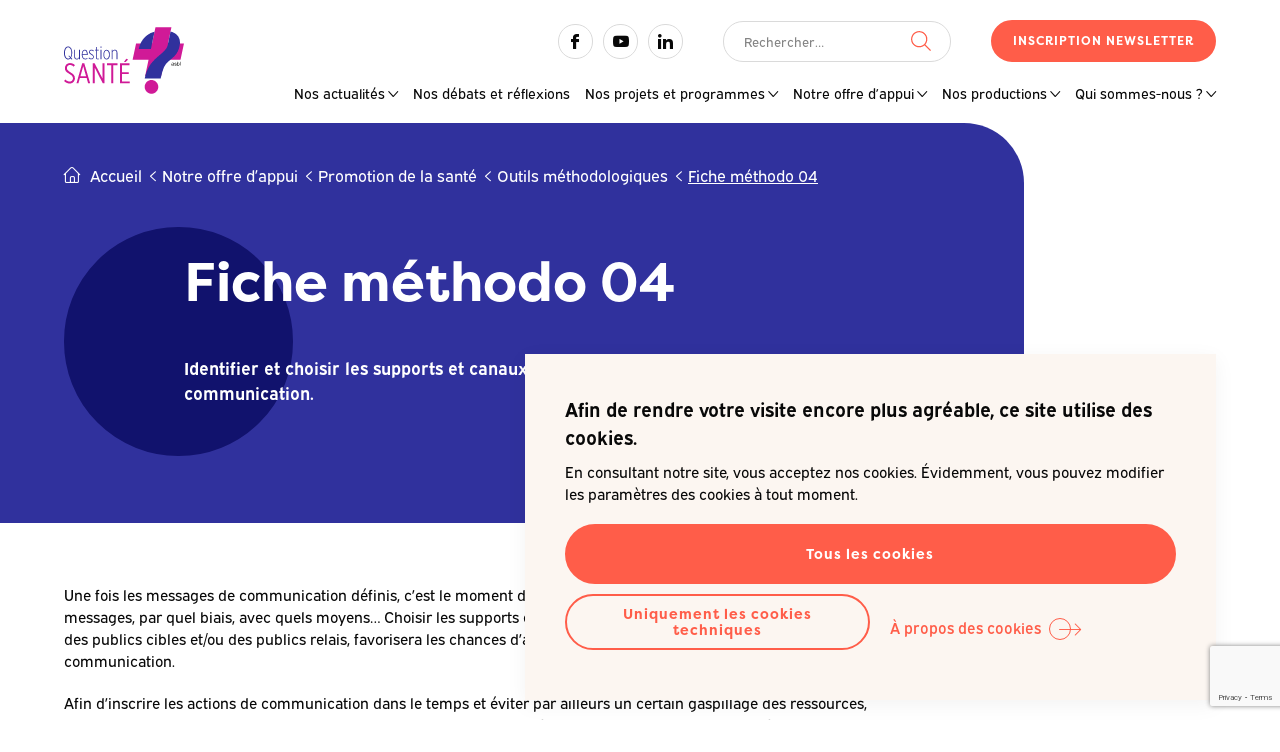

--- FILE ---
content_type: text/html; charset=UTF-8
request_url: https://questionsante.org/notre-offre-dappui/promotion-de-la-sante/outils-methodologiques/fiche-methodo-04/
body_size: 8612
content:

<!doctype html>

<html lang="fr-FR">

<head>
	<meta charset="UTF-8">
	<meta name="HandheldFriendly" content="true" />
	<meta name="viewport" content="width=device-width, initial-scale=1">
	<meta name="author" content="Question Santé A.S.B.L.">
	<link rel="profile" href="https://gmpg.org/xfn/11">
	<link rel="stylesheet" href="https://use.typekit.net/qwk4ogc.css">

	<meta name='robots' content='max-image-preview:large' />
	<style>img:is([sizes="auto" i], [sizes^="auto," i]) { contain-intrinsic-size: 3000px 1500px }</style>
		
	<!-- GBL SEO plugin. -->
	<title>Fiche méthodologique 04 : Supports | Question Santé A.S.B.L.</title>
	<meta name="description" content="Identifier et choisir les supports et canaux de communication.">
	<meta property="og:title" content="Fiche méthodologique 04 : Supports | Question Santé A.S.B.L." />
	<meta property="og:url" content="https://questionsante.org/notre-offre-dappui/promotion-de-la-sante/outils-methodologiques/fiche-methodo-04/" />
	<link rel="canonical" href="https://questionsante.org/notre-offre-dappui/promotion-de-la-sante/outils-methodologiques/fiche-methodo-04/" />
	<meta property="og:site_name" content="Question Santé A.S.B.L." />
	<meta property="og:image" content="https://questionsante.org/wp-content/uploads/2022/09/capture-decran-2022-09-29-a-15-40-02-560x292.png" />
	<meta property="og:description" content="Identifier et choisir les supports et canaux de communication." />
	<meta property="og:type" content="website" />
	<link rel="image_src" href="https://questionsante.org/wp-content/uploads/2022/09/capture-decran-2022-09-29-a-15-40-02-560x292.png" />
	<meta name="twitter:card" content="summary_large_image">
	<meta name="twitter:title" content="Fiche méthodologique 04 : Supports | Question Santé A.S.B.L." />
	<meta name="twitter:url" content="https://questionsante.org/notre-offre-dappui/promotion-de-la-sante/outils-methodologiques/fiche-methodo-04/" />
	<meta name="twitter:description" content="Identifier et choisir les supports et canaux de communication." />
	<!-- / GBL SEO plugin. -->

<link rel="alternate" type="application/rss+xml" title="Question Santé A.S.B.L. &raquo; Flux" href="https://questionsante.org/feed/" />
<link rel='stylesheet' id='wp-block-library-css' href='https://questionsante.org/wp-includes/css/dist/block-library/style.min.css?ver=6.8.3' type='text/css' media='all' />
<style id='classic-theme-styles-inline-css' type='text/css'>
/*! This file is auto-generated */
.wp-block-button__link{color:#fff;background-color:#32373c;border-radius:9999px;box-shadow:none;text-decoration:none;padding:calc(.667em + 2px) calc(1.333em + 2px);font-size:1.125em}.wp-block-file__button{background:#32373c;color:#fff;text-decoration:none}
</style>
<style id='safe-svg-svg-icon-style-inline-css' type='text/css'>
.safe-svg-cover{text-align:center}.safe-svg-cover .safe-svg-inside{display:inline-block;max-width:100%}.safe-svg-cover svg{fill:currentColor;height:100%;max-height:100%;max-width:100%;width:100%}

</style>
<style id='global-styles-inline-css' type='text/css'>
:root{--wp--preset--aspect-ratio--square: 1;--wp--preset--aspect-ratio--4-3: 4/3;--wp--preset--aspect-ratio--3-4: 3/4;--wp--preset--aspect-ratio--3-2: 3/2;--wp--preset--aspect-ratio--2-3: 2/3;--wp--preset--aspect-ratio--16-9: 16/9;--wp--preset--aspect-ratio--9-16: 9/16;--wp--preset--color--black: #000000;--wp--preset--color--cyan-bluish-gray: #abb8c3;--wp--preset--color--white: #ffffff;--wp--preset--color--pale-pink: #f78da7;--wp--preset--color--vivid-red: #cf2e2e;--wp--preset--color--luminous-vivid-orange: #ff6900;--wp--preset--color--luminous-vivid-amber: #fcb900;--wp--preset--color--light-green-cyan: #7bdcb5;--wp--preset--color--vivid-green-cyan: #00d084;--wp--preset--color--pale-cyan-blue: #8ed1fc;--wp--preset--color--vivid-cyan-blue: #0693e3;--wp--preset--color--vivid-purple: #9b51e0;--wp--preset--gradient--vivid-cyan-blue-to-vivid-purple: linear-gradient(135deg,rgba(6,147,227,1) 0%,rgb(155,81,224) 100%);--wp--preset--gradient--light-green-cyan-to-vivid-green-cyan: linear-gradient(135deg,rgb(122,220,180) 0%,rgb(0,208,130) 100%);--wp--preset--gradient--luminous-vivid-amber-to-luminous-vivid-orange: linear-gradient(135deg,rgba(252,185,0,1) 0%,rgba(255,105,0,1) 100%);--wp--preset--gradient--luminous-vivid-orange-to-vivid-red: linear-gradient(135deg,rgba(255,105,0,1) 0%,rgb(207,46,46) 100%);--wp--preset--gradient--very-light-gray-to-cyan-bluish-gray: linear-gradient(135deg,rgb(238,238,238) 0%,rgb(169,184,195) 100%);--wp--preset--gradient--cool-to-warm-spectrum: linear-gradient(135deg,rgb(74,234,220) 0%,rgb(151,120,209) 20%,rgb(207,42,186) 40%,rgb(238,44,130) 60%,rgb(251,105,98) 80%,rgb(254,248,76) 100%);--wp--preset--gradient--blush-light-purple: linear-gradient(135deg,rgb(255,206,236) 0%,rgb(152,150,240) 100%);--wp--preset--gradient--blush-bordeaux: linear-gradient(135deg,rgb(254,205,165) 0%,rgb(254,45,45) 50%,rgb(107,0,62) 100%);--wp--preset--gradient--luminous-dusk: linear-gradient(135deg,rgb(255,203,112) 0%,rgb(199,81,192) 50%,rgb(65,88,208) 100%);--wp--preset--gradient--pale-ocean: linear-gradient(135deg,rgb(255,245,203) 0%,rgb(182,227,212) 50%,rgb(51,167,181) 100%);--wp--preset--gradient--electric-grass: linear-gradient(135deg,rgb(202,248,128) 0%,rgb(113,206,126) 100%);--wp--preset--gradient--midnight: linear-gradient(135deg,rgb(2,3,129) 0%,rgb(40,116,252) 100%);--wp--preset--font-size--small: 13px;--wp--preset--font-size--medium: 20px;--wp--preset--font-size--large: 36px;--wp--preset--font-size--x-large: 42px;--wp--preset--spacing--20: 0.44rem;--wp--preset--spacing--30: 0.67rem;--wp--preset--spacing--40: 1rem;--wp--preset--spacing--50: 1.5rem;--wp--preset--spacing--60: 2.25rem;--wp--preset--spacing--70: 3.38rem;--wp--preset--spacing--80: 5.06rem;--wp--preset--shadow--natural: 6px 6px 9px rgba(0, 0, 0, 0.2);--wp--preset--shadow--deep: 12px 12px 50px rgba(0, 0, 0, 0.4);--wp--preset--shadow--sharp: 6px 6px 0px rgba(0, 0, 0, 0.2);--wp--preset--shadow--outlined: 6px 6px 0px -3px rgba(255, 255, 255, 1), 6px 6px rgba(0, 0, 0, 1);--wp--preset--shadow--crisp: 6px 6px 0px rgba(0, 0, 0, 1);}:where(.is-layout-flex){gap: 0.5em;}:where(.is-layout-grid){gap: 0.5em;}body .is-layout-flex{display: flex;}.is-layout-flex{flex-wrap: wrap;align-items: center;}.is-layout-flex > :is(*, div){margin: 0;}body .is-layout-grid{display: grid;}.is-layout-grid > :is(*, div){margin: 0;}:where(.wp-block-columns.is-layout-flex){gap: 2em;}:where(.wp-block-columns.is-layout-grid){gap: 2em;}:where(.wp-block-post-template.is-layout-flex){gap: 1.25em;}:where(.wp-block-post-template.is-layout-grid){gap: 1.25em;}.has-black-color{color: var(--wp--preset--color--black) !important;}.has-cyan-bluish-gray-color{color: var(--wp--preset--color--cyan-bluish-gray) !important;}.has-white-color{color: var(--wp--preset--color--white) !important;}.has-pale-pink-color{color: var(--wp--preset--color--pale-pink) !important;}.has-vivid-red-color{color: var(--wp--preset--color--vivid-red) !important;}.has-luminous-vivid-orange-color{color: var(--wp--preset--color--luminous-vivid-orange) !important;}.has-luminous-vivid-amber-color{color: var(--wp--preset--color--luminous-vivid-amber) !important;}.has-light-green-cyan-color{color: var(--wp--preset--color--light-green-cyan) !important;}.has-vivid-green-cyan-color{color: var(--wp--preset--color--vivid-green-cyan) !important;}.has-pale-cyan-blue-color{color: var(--wp--preset--color--pale-cyan-blue) !important;}.has-vivid-cyan-blue-color{color: var(--wp--preset--color--vivid-cyan-blue) !important;}.has-vivid-purple-color{color: var(--wp--preset--color--vivid-purple) !important;}.has-black-background-color{background-color: var(--wp--preset--color--black) !important;}.has-cyan-bluish-gray-background-color{background-color: var(--wp--preset--color--cyan-bluish-gray) !important;}.has-white-background-color{background-color: var(--wp--preset--color--white) !important;}.has-pale-pink-background-color{background-color: var(--wp--preset--color--pale-pink) !important;}.has-vivid-red-background-color{background-color: var(--wp--preset--color--vivid-red) !important;}.has-luminous-vivid-orange-background-color{background-color: var(--wp--preset--color--luminous-vivid-orange) !important;}.has-luminous-vivid-amber-background-color{background-color: var(--wp--preset--color--luminous-vivid-amber) !important;}.has-light-green-cyan-background-color{background-color: var(--wp--preset--color--light-green-cyan) !important;}.has-vivid-green-cyan-background-color{background-color: var(--wp--preset--color--vivid-green-cyan) !important;}.has-pale-cyan-blue-background-color{background-color: var(--wp--preset--color--pale-cyan-blue) !important;}.has-vivid-cyan-blue-background-color{background-color: var(--wp--preset--color--vivid-cyan-blue) !important;}.has-vivid-purple-background-color{background-color: var(--wp--preset--color--vivid-purple) !important;}.has-black-border-color{border-color: var(--wp--preset--color--black) !important;}.has-cyan-bluish-gray-border-color{border-color: var(--wp--preset--color--cyan-bluish-gray) !important;}.has-white-border-color{border-color: var(--wp--preset--color--white) !important;}.has-pale-pink-border-color{border-color: var(--wp--preset--color--pale-pink) !important;}.has-vivid-red-border-color{border-color: var(--wp--preset--color--vivid-red) !important;}.has-luminous-vivid-orange-border-color{border-color: var(--wp--preset--color--luminous-vivid-orange) !important;}.has-luminous-vivid-amber-border-color{border-color: var(--wp--preset--color--luminous-vivid-amber) !important;}.has-light-green-cyan-border-color{border-color: var(--wp--preset--color--light-green-cyan) !important;}.has-vivid-green-cyan-border-color{border-color: var(--wp--preset--color--vivid-green-cyan) !important;}.has-pale-cyan-blue-border-color{border-color: var(--wp--preset--color--pale-cyan-blue) !important;}.has-vivid-cyan-blue-border-color{border-color: var(--wp--preset--color--vivid-cyan-blue) !important;}.has-vivid-purple-border-color{border-color: var(--wp--preset--color--vivid-purple) !important;}.has-vivid-cyan-blue-to-vivid-purple-gradient-background{background: var(--wp--preset--gradient--vivid-cyan-blue-to-vivid-purple) !important;}.has-light-green-cyan-to-vivid-green-cyan-gradient-background{background: var(--wp--preset--gradient--light-green-cyan-to-vivid-green-cyan) !important;}.has-luminous-vivid-amber-to-luminous-vivid-orange-gradient-background{background: var(--wp--preset--gradient--luminous-vivid-amber-to-luminous-vivid-orange) !important;}.has-luminous-vivid-orange-to-vivid-red-gradient-background{background: var(--wp--preset--gradient--luminous-vivid-orange-to-vivid-red) !important;}.has-very-light-gray-to-cyan-bluish-gray-gradient-background{background: var(--wp--preset--gradient--very-light-gray-to-cyan-bluish-gray) !important;}.has-cool-to-warm-spectrum-gradient-background{background: var(--wp--preset--gradient--cool-to-warm-spectrum) !important;}.has-blush-light-purple-gradient-background{background: var(--wp--preset--gradient--blush-light-purple) !important;}.has-blush-bordeaux-gradient-background{background: var(--wp--preset--gradient--blush-bordeaux) !important;}.has-luminous-dusk-gradient-background{background: var(--wp--preset--gradient--luminous-dusk) !important;}.has-pale-ocean-gradient-background{background: var(--wp--preset--gradient--pale-ocean) !important;}.has-electric-grass-gradient-background{background: var(--wp--preset--gradient--electric-grass) !important;}.has-midnight-gradient-background{background: var(--wp--preset--gradient--midnight) !important;}.has-small-font-size{font-size: var(--wp--preset--font-size--small) !important;}.has-medium-font-size{font-size: var(--wp--preset--font-size--medium) !important;}.has-large-font-size{font-size: var(--wp--preset--font-size--large) !important;}.has-x-large-font-size{font-size: var(--wp--preset--font-size--x-large) !important;}
:where(.wp-block-post-template.is-layout-flex){gap: 1.25em;}:where(.wp-block-post-template.is-layout-grid){gap: 1.25em;}
:where(.wp-block-columns.is-layout-flex){gap: 2em;}:where(.wp-block-columns.is-layout-grid){gap: 2em;}
:root :where(.wp-block-pullquote){font-size: 1.5em;line-height: 1.6;}
</style>
<link rel='stylesheet' id='contact-form-7-css' href='https://questionsante.org/wp-content/plugins/contact-form-7/includes/css/styles.css?ver=6.1.3' type='text/css' media='all' />
<link rel='stylesheet' id='gblmaster-style-css' href='https://questionsante.org/wp-content/themes/gblmaster/style.css?ver=6.8.3' type='text/css' media='all' />
<link rel='stylesheet' id='dearpdf-style-css' href='https://questionsante.org/wp-content/plugins/dearpdf-lite/assets/css/dearpdf.min.css?ver=2.0.38' type='text/css' media='all' />
<script type="text/javascript" src="https://questionsante.org/wp-includes/js/jquery/jquery.min.js?ver=3.7.1" id="jquery-core-js"></script>
<script type="text/javascript" src="https://questionsante.org/wp-includes/js/jquery/jquery-migrate.min.js?ver=3.4.1" id="jquery-migrate-js"></script>
<link rel="https://api.w.org/" href="https://questionsante.org/wp-json/" /><link rel="alternate" title="JSON" type="application/json" href="https://questionsante.org/wp-json/wp/v2/pages/7394" /><link rel="canonical" href="https://questionsante.org/notre-offre-dappui/promotion-de-la-sante/outils-methodologiques/fiche-methodo-04/" />
<script data-cfasync="false"> var dearPdfLocation = "https://questionsante.org/wp-content/plugins/dearpdf-lite/assets/"; var dearpdfWPGlobal = [];</script>		<style type="text/css" id="wp-custom-css">
			#exp-6848363a7541e-3 {
	
a:link, a:visited, a:hover, a:active {
	color: white;
	background-color:black;

}

	text-decoration-color: white;
	color:#fff;
	background-color:black;

}		</style>
		
	<link rel="apple-touch-icon" sizes="180x180" href="https://questionsante.org/wp-content/themes/gblmaster/favicons/apple-touch-icon.png">
<link rel="icon" type="image/png" sizes="32x32" href="https://questionsante.org/wp-content/themes/gblmaster/favicons/favicon-32x32.png">
<link rel="icon" type="image/png" sizes="16x16" href="https://questionsante.org/wp-content/themes/gblmaster/favicons/favicon-16x16.png">
<link rel="manifest" href="https://questionsante.org/wp-content/themes/gblmaster/favicons/site.webmanifest">
<link rel="mask-icon" href="https://questionsante.org/wp-content/themes/gblmaster/favicons/safari-pinned-tab.svg" color="#262626">
<meta name="msapplication-TileImage" content="https://questionsante.org/wp-content/themes/gblmaster/favicons/mstile-144x144.png">
<meta name="msapplication-TileColor" content="#ffce01">
<meta name="theme-color" content="#ffffff">

		</head>

<body class="wp-singular page-template-default page page-id-7394 page-child parent-pageid-651 wp-theme-gblmaster parent-outils-methodologiques current-fiche-methodo-04">
	<!-- #page -->
	<div id="page" class="site">
	<a class="skip-link screen-reader-text" href="#content">Skip to content</a>

	<!-- #site-header -->
	<header id="site-header">
		<div class="header-container">

			<!-- #site-branding -->
			<div class="site-branding">
													<p class="site-title"><a href="https://questionsante.org/" rel="home">Question Santé A.S.B.L.</a></p>

												</div>

					<!-- #site-navigation -->
					<nav id="site-navigation">
						<button class="menu-toggle collapse" aria-controls="primary-menu" id="primary-menu-toggle" aria-expanded="false">
							<span>Primary Menu</span>
						</button>
						<div id="main-menu-toggle-wrapper">
							<div class="inner-toggle">

								<div class="secondary-menu-wrapper">
									<div class="menu-social-menu-container"><ul id="social-menu" class="menu"><li id="menu-item-13" class="facebook menu-item menu-item-type-custom menu-item-object-custom menu-item-13"><a target="_blank" href="https://www.facebook.com/QuestionSanteAsbl">Facebook</a></li>
<li id="menu-item-16" class="youtube menu-item menu-item-type-custom menu-item-object-custom menu-item-16"><a target="_blank" href="https://www.youtube.com/channel/UCXMaG5IcLhAYFFHV5rXRKkQ">Youtube</a></li>
<li id="menu-item-15" class="linkedin menu-item menu-item-type-custom menu-item-object-custom menu-item-15"><a target="_blank" href="https://www.linkedin.com/company/question-sant%C3%A9-asbl/?originalSubdomain=be">Linkedin</a></li>
</ul></div>									<div id="site-search"><form role="search" method="get" class="search-form" action="https://questionsante.org/">
				<label>
					<span class="screen-reader-text">Rechercher :</span>
					<input type="search" class="search-field" placeholder="Rechercher…" value="" name="s" />
				</label>
				<input type="submit" class="search-submit" value="Rechercher" />
			</form></div>
									<div class="newsletter">
										<a href="https://questionsante.org/inscription-newsletters/" class="btn">Inscription Newsletter</a>
									</div>
								</div>

								<div class="primary-menu-wrapper">
									<div class="menu-main-menu-container"><ul id="primary-menu" class="primary-menu"><li id="menu-item-257" class="menu-item menu-item-type-post_type menu-item-object-page menu-item-has-children menu-item-257"><a href="https://questionsante.org/nos-actualites/">Nos actualités</a>
<ul class="sub-menu">
	<li id="menu-item-264" class="menu-item menu-item-type-post_type menu-item-object-page menu-item-264"><a href="https://questionsante.org/nos-actualites/actualites/">Actualités</a></li>
	<li id="menu-item-263" class="menu-item menu-item-type-post_type menu-item-object-page menu-item-263"><a href="https://questionsante.org/nos-actualites/newsletters/">Newsletters</a></li>
	<li id="menu-item-12703" class="menu-item menu-item-type-post_type menu-item-object-page menu-item-12703"><a href="https://questionsante.org/nos-actualites/offres-demploi/">Offres d’emploi</a></li>
</ul>
</li>
<li id="menu-item-386" class="menu-item menu-item-type-post_type menu-item-object-page menu-item-386"><a href="https://questionsante.org/nos-debats-et-reflexions/">Nos débats et réflexions</a></li>
<li id="menu-item-371" class="big-menu menu-item menu-item-type-post_type menu-item-object-page menu-item-has-children menu-item-371"><a href="https://questionsante.org/nos-projets-et-programmes/">Nos projets et programmes</a>
<ul class="sub-menu">
	<li id="menu-item-382" class="current-promo menu-item menu-item-type-post_type menu-item-object-page menu-item-has-children menu-item-382"><a href="https://questionsante.org/nos-projets-et-programmes/promotion-de-la-sante/">Promotion de la santé</a>
	<ul class="sub-menu">
		<li id="menu-item-586" class="menu-item menu-item-type-post_type menu-item-object-page menu-item-586"><a href="https://questionsante.org/nos-projets-et-programmes/promotion-de-la-sante/7-jours-sante/">7 Jours Santé</a></li>
		<li id="menu-item-991" class="menu-item menu-item-type-post_type menu-item-object-page menu-item-991"><a href="https://questionsante.org/nos-projets-et-programmes/promotion-de-la-sante/ne-tournons-pas-autour-du-pot/">Ne tournons pas autour du pot !</a></li>
		<li id="menu-item-587" class="menu-item menu-item-type-post_type menu-item-object-page menu-item-587"><a href="https://questionsante.org/nos-projets-et-programmes/promotion-de-la-sante/manger-bouger/">Manger Bouger</a></li>
		<li id="menu-item-585" class="menu-item menu-item-type-post_type menu-item-object-page menu-item-585"><a href="https://questionsante.org/nos-projets-et-programmes/promotion-de-la-sante/vaccination-info-be/">Vaccination-info.be</a></li>
		<li id="menu-item-1023" class="menu-item menu-item-type-post_type menu-item-object-page menu-item-1023"><a href="https://questionsante.org/nos-projets-et-programmes/promotion-de-la-sante/depistage-neonatal/">Dépistage néonatal</a></li>
		<li id="menu-item-8230" class="menu-item menu-item-type-post_type menu-item-object-page menu-item-8230"><a href="https://questionsante.org/nos-projets-et-programmes/promotion-de-la-sante/decode-la-sante/">Décode la santé</a></li>
		<li id="menu-item-1021" class="menu-item menu-item-type-post_type menu-item-object-page menu-item-1021"><a href="https://questionsante.org/nos-projets-et-programmes/promotion-de-la-sante/momes-en-sante/">Mômes en santé</a></li>
		<li id="menu-item-1020" class="menu-item menu-item-type-post_type menu-item-object-page menu-item-1020"><a href="https://questionsante.org/nos-projets-et-programmes/promotion-de-la-sante/danse-avec-les-poux/">Danse avec les poux</a></li>
		<li id="menu-item-1019" class="menu-item menu-item-type-post_type menu-item-object-page menu-item-1019"><a href="https://questionsante.org/nos-projets-et-programmes/promotion-de-la-sante/palou/">Palou</a></li>
	</ul>
</li>
	<li id="menu-item-381" class="current-educ menu-item menu-item-type-post_type menu-item-object-page menu-item-has-children menu-item-381"><a href="https://questionsante.org/nos-projets-et-programmes/education-permanente/">Éducation permanente</a>
	<ul class="sub-menu">
		<li id="menu-item-5883" class="menu-item menu-item-type-post_type menu-item-object-page menu-item-5883"><a href="https://questionsante.org/nos-projets-et-programmes/education-permanente/questions-de-societe-questions-de-sante/">Questions de société… Questions de santé</a></li>
	</ul>
</li>
</ul>
</li>
<li id="menu-item-388" class="big-menu menu-item menu-item-type-post_type menu-item-object-page current-page-ancestor menu-item-has-children menu-item-388"><a href="https://questionsante.org/notre-offre-dappui/">Notre offre d’appui</a>
<ul class="sub-menu">
	<li id="menu-item-400" class="current-promo menu-item menu-item-type-post_type menu-item-object-page current-page-ancestor menu-item-has-children menu-item-400"><a href="https://questionsante.org/notre-offre-dappui/promotion-de-la-sante/">Promotion de la santé</a>
	<ul class="sub-menu">
		<li id="menu-item-663" class="menu-item menu-item-type-post_type menu-item-object-page menu-item-663"><a href="https://questionsante.org/notre-offre-dappui/promotion-de-la-sante/accompagnements/">Accompagnements</a></li>
		<li id="menu-item-660" class="menu-item menu-item-type-post_type menu-item-object-page menu-item-660"><a href="https://questionsante.org/notre-offre-dappui/promotion-de-la-sante/espaces-publicitaires-gratuits/">Espaces publicitaires gratuits</a></li>
		<li id="menu-item-7640" class="menu-item menu-item-type-post_type menu-item-object-page current-page-ancestor menu-item-7640"><a href="https://questionsante.org/notre-offre-dappui/promotion-de-la-sante/outils-methodologiques/">Outils méthodologiques</a></li>
		<li id="menu-item-12223" class="menu-item menu-item-type-post_type menu-item-object-page menu-item-12223"><a href="https://questionsante.org/notre-offre-dappui/promotion-de-la-sante/formations/">Formations</a></li>
		<li id="menu-item-13609" class="menu-item menu-item-type-post_type menu-item-object-page menu-item-13609"><a href="https://questionsante.org/notre-offre-dappui/promotion-de-la-sante/labo-qs/">LABO-QS</a></li>
	</ul>
</li>
	<li id="menu-item-401" class="current-educ menu-item menu-item-type-post_type menu-item-object-page menu-item-has-children menu-item-401"><a href="https://questionsante.org/notre-offre-dappui/education-permanente/">Éducation permanente</a>
	<ul class="sub-menu">
		<li id="menu-item-14272" class="menu-item menu-item-type-post_type menu-item-object-page menu-item-14272"><a href="https://questionsante.org/notre-offre-dappui/education-permanente/animations-thematiques/">Animations thématiques</a></li>
		<li id="menu-item-14194" class="menu-item menu-item-type-post_type menu-item-object-page menu-item-14194"><a href="https://questionsante.org/notre-offre-dappui/education-permanente/animations-thematiques/chroniques-de-lanimation/">Chroniques de l’animation</a></li>
		<li id="menu-item-623" class="menu-item menu-item-type-post_type menu-item-object-page menu-item-623"><a href="https://questionsante.org/notre-offre-dappui/education-permanente/cafes-sante/">Cafés Santé</a></li>
		<li id="menu-item-8794" class="menu-item menu-item-type-post_type menu-item-object-page menu-item-8794"><a href="https://questionsante.org/notre-offre-dappui/education-permanente/fiches-danimation/">Fiches d’animation</a></li>
		<li id="menu-item-6601" class="menu-item menu-item-type-post_type menu-item-object-page menu-item-6601"><a href="https://questionsante.org/notre-offre-dappui/education-permanente/quen-dites-vous/">Qu’en dites-vous ?</a></li>
		<li id="menu-item-583" class="menu-item menu-item-type-post_type menu-item-object-page menu-item-583"><a href="https://questionsante.org/notre-offre-dappui/education-permanente/videos-qs-quon-en-dit/">Vidéos QS’ qu’on en dit ?</a></li>
	</ul>
</li>
</ul>
</li>
<li id="menu-item-396" class="big-menu menu-item menu-item-type-post_type menu-item-object-page menu-item-has-children menu-item-396"><a href="https://questionsante.org/nos-productions/">Nos productions</a>
<ul class="sub-menu">
	<li id="menu-item-454" class="current-promo menu-item menu-item-type-post_type menu-item-object-page menu-item-has-children menu-item-454"><a href="https://questionsante.org/nos-productions/promotion-de-la-sante/">Promotion de la santé</a>
	<ul class="sub-menu">
		<li id="menu-item-582" class="menu-item menu-item-type-post_type menu-item-object-page menu-item-582"><a href="https://questionsante.org/nos-productions/promotion-de-la-sante/bruxelles-sante/">Doc santé</a></li>
		<li id="menu-item-13248" class="menu-item menu-item-type-post_type menu-item-object-page menu-item-13248"><a href="https://questionsante.org/nos-productions/promotion-de-la-sante/e-mag-bxl-sante/">e-Mag Bxl santé</a></li>
		<li id="menu-item-581" class="menu-item menu-item-type-post_type menu-item-object-page menu-item-581"><a href="https://questionsante.org/nos-productions/promotion-de-la-sante/bruxelles-sante-info/">Bruxelles Santé Info</a></li>
		<li id="menu-item-579" class="menu-item menu-item-type-post_type menu-item-object-page menu-item-579"><a href="https://questionsante.org/nos-productions/promotion-de-la-sante/e-journal-pse/">e-Journal PSE</a></li>
		<li id="menu-item-580" class="menu-item menu-item-type-post_type menu-item-object-page menu-item-580"><a href="https://questionsante.org/nos-productions/promotion-de-la-sante/fax-sante-communes/">Fax Santé Communes</a></li>
	</ul>
</li>
	<li id="menu-item-453" class="current-educ menu-item menu-item-type-post_type menu-item-object-page menu-item-has-children menu-item-453"><a href="https://questionsante.org/nos-productions/education-permanente/">Éducation permanente</a>
	<ul class="sub-menu">
		<li id="menu-item-10465" class="menu-item menu-item-type-post_type menu-item-object-page menu-item-10465"><a href="https://questionsante.org/nos-productions/education-permanente/nos-analyses/">Nos analyses</a></li>
		<li id="menu-item-578" class="menu-item menu-item-type-post_type menu-item-object-page menu-item-578"><a href="https://questionsante.org/nos-productions/education-permanente/nos-outils/">Nos outils</a></li>
		<li id="menu-item-577" class="menu-item menu-item-type-post_type menu-item-object-page menu-item-577"><a href="https://questionsante.org/nos-productions/education-permanente/collections/">Nos collections</a></li>
	</ul>
</li>
</ul>
</li>
<li id="menu-item-406" class="menu-item menu-item-type-post_type menu-item-object-page menu-item-has-children menu-item-406"><a href="https://questionsante.org/qui-sommes-nous/">Qui sommes-nous ?</a>
<ul class="sub-menu">
	<li id="menu-item-975" class="menu-item menu-item-type-post_type menu-item-object-page menu-item-975"><a href="https://questionsante.org/qui-sommes-nous/missions/">Missions</a></li>
	<li id="menu-item-759" class="menu-item menu-item-type-post_type menu-item-object-page menu-item-759"><a href="https://questionsante.org/qui-sommes-nous/histoire/">Histoire</a></li>
	<li id="menu-item-974" class="menu-item menu-item-type-post_type menu-item-object-page menu-item-974"><a href="https://questionsante.org/qui-sommes-nous/equipe/">Équipe</a></li>
	<li id="menu-item-973" class="menu-item menu-item-type-post_type menu-item-object-page menu-item-973"><a href="https://questionsante.org/qui-sommes-nous/espace-presse/">Espace presse</a></li>
	<li id="menu-item-972" class="menu-item menu-item-type-post_type menu-item-object-page menu-item-972"><a href="https://questionsante.org/qui-sommes-nous/reseau/">Réseau</a></li>
	<li id="menu-item-971" class="menu-item menu-item-type-post_type menu-item-object-page menu-item-971"><a href="https://questionsante.org/qui-sommes-nous/nous-contacter/">Nous contacter</a></li>
</ul>
</li>
</ul></div>								</div>
							</div>
						</div>
					</nav>

				</div>
			</header>
			<!-- #site-content -->
			<div id="site-content">

<main id="main-content">
	
		<article id="post-7394" class="post-7394 page type-page status-publish hentry">

			        <div class="page-hero no-thumbnail">
      							<div class="breadcrumb"><a href="https://questionsante.org">Accueil</a>  <a href="https://questionsante.org/notre-offre-dappui/">Notre offre d’appui</a>  <a href="https://questionsante.org/notre-offre-dappui/promotion-de-la-sante/">Promotion de la santé</a>  <a href="https://questionsante.org/notre-offre-dappui/promotion-de-la-sante/outils-methodologiques/">Outils méthodologiques</a>  <span>Fiche méthodo 04</span></div>
						<div class="inner-page-hero">
							<div class="page-content">
								<h1 class="page-title">Fiche méthodo 04</h1>
                								  <div class="content text"><p>Identifier et choisir les supports et canaux de communication.</p>
</div>
                							</div><!-- .page-content -->
													</div><!-- .inner-page-hero -->
					</div><!-- .page-hero -->

																<div class="page-flex">
																								<section class="section-flexible section-textalone  align_left">
	<div class="inner">
          <div class="text"><p>Une fois les messages de communication définis, c’est le moment de se poser la question de comment diffuser ces messages, par quel biais, avec quels moyens… Choisir les supports et canaux les plus proches possibles de la réalité des publics cibles et/ou des publics relais, favorisera les chances d’atteindre l’impact souhaité de votre projet de communication.</p>
<p>Afin d’inscrire les actions de communication dans le temps et éviter par ailleurs un certain gaspillage des ressources, n’oubliez pas d’adapter les supports et canaux de communication en fonction des moyens humains et financiers disponibles.</p>
</div>
      </div>
</section>
																																<section class="section-flexible section-textalone ">
	<div class="inner">
          <div class="text"><p><img fetchpriority="high" decoding="async" class="size-medium wp-image-7724 aligncenter" src="https://questionsante.org/wp-content/uploads/2022/01/pages-de-fiche_methodo_04_a4_qs_bd-424x600.jpg" alt="Pages De Fiche Methodo 04 A4 Qs Bd" width="424" height="600" srcset="https://questionsante.org/wp-content/uploads/2022/01/pages-de-fiche_methodo_04_a4_qs_bd-424x600.jpg 424w, https://questionsante.org/wp-content/uploads/2022/01/pages-de-fiche_methodo_04_a4_qs_bd-724x1024.jpg 724w, https://questionsante.org/wp-content/uploads/2022/01/pages-de-fiche_methodo_04_a4_qs_bd-768x1086.jpg 768w, https://questionsante.org/wp-content/uploads/2022/01/pages-de-fiche_methodo_04_a4_qs_bd-1086x1536.jpg 1086w, https://questionsante.org/wp-content/uploads/2022/01/pages-de-fiche_methodo_04_a4_qs_bd-1448x2048.jpg 1448w, https://questionsante.org/wp-content/uploads/2022/01/pages-de-fiche_methodo_04_a4_qs_bd-scaled.jpg 764w" sizes="(max-width: 424px) 100vw, 424px" /></p>
</div>
      </div>
</section>
																																<section class="section-flexible section-liseuse liseuse-and-pdf" >
                  <a href="https://questionsante.org/wp-content/uploads/2022/01/fiche_methodo_04_a4_qs.pdf" download class="btn">Télécharger le document</a>
                          <a data-modal="modal-7394" class="readmore modal-opener">Lire le document</a>
            <div class="modal gbl-flippingbook" id="modal-7394">
    <div class="modal-inner">
     <button type="button" class="close" >
     </button>
     <div class="modal-content">
      <div class="df-element df-lite"  data-slug="fiche-methodo-04" data-_slug="fiche-methodo-04" data-title="fiche-methodo-04" id="df_7595" data-option="df_option_7595" ></div><script class="df-shortcode-script" type="application/javascript">window.df_option_7595 = {"source":"https:\/\/questionsante.org\/wp-content\/uploads\/2022\/01\/fiche_methodo_04_a4_qs.pdf","viewerType":"flipbook","slug":"fiche-methodo-04","id":7595}; if(window.DEARPDF && window.DEARPDF.parseElements){window.DEARPDF.parseElements();}</script>
    </div>
  </div>
</div>
          </section>
																																<section class="section-flexible section-listestatique  bg-color text_top"data-slider="2">
	<div class="wrapper-inner-flex">
		<div class="inner-flex">

							<div class="inner-flex-block inner-flex-block-text"><h2><span style="color: #ff5d49;">Autres fiches</span></h2>
</div>
						<div class="inner-flex-block inner-flex-block-liststatic">
				<div class="wrapper-items">
																																<article id="post-7392" class="post-7392 page type-page status-publish hentry">
	<header class="post-header">
		
		<h3 class="post-title ">
      <a href="https://questionsante.org/notre-offre-dappui/promotion-de-la-sante/outils-methodologiques/fiche-methodo-03/" title="Permalink to Fiche méthodo 03" rel="bookmark">
        Fiche méthodo 03        </a>
  
  </h3> 
    <div class="post-content text" itemprop="description">
      <p>Déterminer et concevoir le·s message·s.</p>
    </div>

    <footer>
      <a href="https://questionsante.org/notre-offre-dappui/promotion-de-la-sante/outils-methodologiques/fiche-methodo-03/" class="readmore">Lire plus</a>
    </footer>

</article>
<!-- #post-7392 -->
																																		<article id="post-7396" class="post-7396 page type-page status-publish hentry">
	<header class="post-header">
		
		<h3 class="post-title ">
      <a href="https://questionsante.org/notre-offre-dappui/promotion-de-la-sante/outils-methodologiques/fiche-methodo-05/" title="Permalink to Fiche méthodo 05" rel="bookmark">
        Fiche méthodo 05        </a>
  
  </h3> 
    <div class="post-content text" itemprop="description">
      <p>Planifier la stratégie de communication.</p>
    </div>

    <footer>
      <a href="https://questionsante.org/notre-offre-dappui/promotion-de-la-sante/outils-methodologiques/fiche-methodo-05/" class="readmore">Lire plus</a>
    </footer>

</article>
<!-- #post-7396 -->
																						</div>
			</div>
      		</div>
	</div>
</section>
																					</div>
									</article><!-- #post-7394 -->

					</main><!-- #main -->

		
</div>

<!-- #site-footer -->
<footer id="site-footer">
	<div class="inner-footer">
		<div id="main-footer">
			<!-- #footer-menu -->
			<!--<div class="wrapper-footer-menu">
							</div> -->

			<!-- .info-client -->
			<div class="info-client">
				<div class="infos">
					<div class="site-branding">
						<p class="site-title"><a href="https://questionsante.org/" rel="home">Question Santé A.S.B.L.</a>
						</p>
					</div>

					<!-- #social-container -->
					<div class="social-container">
						<div class="menu-social-menu-container"><ul id="menu-social-menu" class="gbl-social-menu"><li class="facebook menu-item menu-item-type-custom menu-item-object-custom menu-item-13"><a target="_blank" href="https://www.facebook.com/QuestionSanteAsbl">Facebook</a></li>
<li class="youtube menu-item menu-item-type-custom menu-item-object-custom menu-item-16"><a target="_blank" href="https://www.youtube.com/channel/UCXMaG5IcLhAYFFHV5rXRKkQ">Youtube</a></li>
<li class="linkedin menu-item menu-item-type-custom menu-item-object-custom menu-item-15"><a target="_blank" href="https://www.linkedin.com/company/question-sant%C3%A9-asbl/?originalSubdomain=be">Linkedin</a></li>
</ul></div>					</div>
				</div>

				<address>
					<p>Question Santé A.S.B.L.</p>
					<div class="adresse">
						<p><strong>Siège social : </strong></p>
												<a href="https://www.google.com/maps/dir/Rue+du+Poin%C3%A7on+51%2B1000%2BBruxelles%2BBelgique" class="address" target="_blank">
							<p>Rue du Poinçon 51</p>
							<p>1000 Bruxelles</p>
							<p>Belgique</p>
						</a>
						                        <a href="https://www.google.com/maps/dir/" class="address" target="_blank">
						  <span></span>
            </a>
																																								<a href="tel:025124174" class="tel">+32 (0)2 512 41 74 </a>
												
						<div>
							IBAN : BE98 0682 1150 5493 / BIC : GKCCBEBB						</div>
						<div>
							N° BCE : 422 023 343, inscrite au RPM du Tribunal de l’entreprise de Bruxelles						</div>
					</div>
				</address>
			</div>

		</div>
		<!-- #colophon -->
		<div id="colophon" role="contentinfo">
			<div class="credits-wrapper">
													<p class="credit">© Copyright 2026 Question Santé A.S.B.L. - Tous droits réservés</p>
								<div class="gdpr-menu">
					<div class="menu-gdpr-menu-container"><ul id="menu-gdpr-menu" class="menu"><li id="menu-item-20" class="menu-item menu-item-type-post_type menu-item-object-page menu-item-20"><a href="https://questionsante.org/termes-et-conditions/">Termes et conditions</a></li>
<li id="menu-item-22" class="menu-item menu-item-type-post_type menu-item-object-page menu-item-22"><a href="https://questionsante.org/politique-de-confidentialite/">Politique de confidentialité</a></li>
<li id="menu-item-24" class="menu-item menu-item-type-post_type menu-item-object-page menu-item-24"><a href="https://questionsante.org/cookies/">Cookies</a></li>
<li id="menu-item-3855" class="menu-item menu-item-type-post_type menu-item-object-page menu-item-3855"><a href="https://questionsante.org/plan/">Plan du site</a></li>
</ul></div>				</div>
			</div>

			<p class="copyright">
				<a target="_blank" class="madebyglobule" rel="nofollow" href="http://www.globulebleu.com" title="Le site Globule Bleu">Réalisé par Globule Bleu</a>
			</p>
		</div>
	</div>

	<div class="subscription-newsletters">
		<p class="h3">Je souhaite m'inscrire à une newsletter</p>
		<a href="https://questionsante.org/inscription-newsletters/" class="btn">En savoir plus</a>
	</div>
</footer>
</div>

<script async src="//static.getclicky.com/101335885.js"></script>
<noscript><p><img alt="Clicky" width="1" height="1" src="//in.getclicky.com/101335885ns.gif" /></p></noscript>

<!-- script -->
<script type="speculationrules">
{"prefetch":[{"source":"document","where":{"and":[{"href_matches":"\/*"},{"not":{"href_matches":["\/wp-*.php","\/wp-admin\/*","\/wp-content\/uploads\/*","\/wp-content\/*","\/wp-content\/plugins\/*","\/wp-content\/themes\/gblmaster\/*","\/*\\?(.+)"]}},{"not":{"selector_matches":"a[rel~=\"nofollow\"]"}},{"not":{"selector_matches":".no-prefetch, .no-prefetch a"}}]},"eagerness":"conservative"}]}
</script>
<!--googleoff: index-->
    			<div class="cookies-law-info hidden">
    				<div class="cookies-wrapper">
    					<div class="cookies-content"><p><strong>Afin de rendre votre visite encore plus agréable, ce site utilise des cookies.</strong></p>
<p>En consultant notre site, vous acceptez nos cookies. Évidemment, vous pouvez modifier les paramètres des cookies à tout moment.</p>
</div>
    					<div class="cookies-buttons">
    						<button type="button" class="agree-button" data-consent="2">Tous les cookies</button>
    						<button type="button" class="agree-button" data-consent="3">Uniquement les cookies techniques</button>
    						<a href="https://questionsante.org/cookies/" class="find-more-button">À propos des cookies</a>
    					</div>
    				</div>
    		</div><!--googleon: index--><script type="text/javascript" src="https://questionsante.org/wp-includes/js/dist/hooks.min.js?ver=4d63a3d491d11ffd8ac6" id="wp-hooks-js"></script>
<script type="text/javascript" src="https://questionsante.org/wp-includes/js/dist/i18n.min.js?ver=5e580eb46a90c2b997e6" id="wp-i18n-js"></script>
<script type="text/javascript" id="wp-i18n-js-after">
/* <![CDATA[ */
wp.i18n.setLocaleData( { 'text direction\u0004ltr': [ 'ltr' ] } );
/* ]]> */
</script>
<script type="text/javascript" src="https://questionsante.org/wp-content/plugins/contact-form-7/includes/swv/js/index.js?ver=6.1.3" id="swv-js"></script>
<script type="text/javascript" id="contact-form-7-js-translations">
/* <![CDATA[ */
( function( domain, translations ) {
	var localeData = translations.locale_data[ domain ] || translations.locale_data.messages;
	localeData[""].domain = domain;
	wp.i18n.setLocaleData( localeData, domain );
} )( "contact-form-7", {"translation-revision-date":"2025-02-06 12:02:14+0000","generator":"GlotPress\/4.0.1","domain":"messages","locale_data":{"messages":{"":{"domain":"messages","plural-forms":"nplurals=2; plural=n > 1;","lang":"fr"},"This contact form is placed in the wrong place.":["Ce formulaire de contact est plac\u00e9 dans un mauvais endroit."],"Error:":["Erreur\u00a0:"]}},"comment":{"reference":"includes\/js\/index.js"}} );
/* ]]> */
</script>
<script type="text/javascript" id="contact-form-7-js-before">
/* <![CDATA[ */
var wpcf7 = {
    "api": {
        "root": "https:\/\/questionsante.org\/wp-json\/",
        "namespace": "contact-form-7\/v1"
    }
};
/* ]]> */
</script>
<script type="text/javascript" src="https://questionsante.org/wp-content/plugins/contact-form-7/includes/js/index.js?ver=6.1.3" id="contact-form-7-js"></script>
<script type="text/javascript" src="https://questionsante.org/wp-content/themes/gblmaster/js/bodymovin.js?ver=6.8.3" id="bodymovin-js"></script>
<script type="text/javascript" id="gblmaster-scripts-js-extra">
/* <![CDATA[ */
var frontendajax = {"ajaxurl":"https:\/\/questionsante.org\/wp-admin\/admin-ajax.php","loader":"https:\/\/questionsante.org\/wp-content\/themes\/gblmaster\/img\/gif\/loader.gif","modalIE":"<h2>Incompatibilit\u00e9 du navigateur Web<\/h2>\n<p>Nous sommes d\u00e9sol\u00e9s mais ce site Web n\u2019est pas compatible avec Internet Explorer. Pour une exp\u00e9rience compl\u00e8te, veuillez utiliser des navigateurs Web tels que Mozilla Firefox, Google Chrome, Microsoft Edge ou Safari<\/p>\n"};
/* ]]> */
</script>
<script type="text/javascript" src="https://questionsante.org/wp-content/themes/gblmaster/js/gblmaster.min.js?ver=6.8.3" id="gblmaster-scripts-js"></script>
<script type="text/javascript" src="https://questionsante.org/wp-content/plugins/dearpdf-lite/assets/js/dearpdf-lite.min.js?ver=2.0.38" id="dearpdf-script-js"></script>
<script type="text/javascript" src="https://www.google.com/recaptcha/api.js?render=6Lco9NocAAAAAGajeeLYj1pPpbxaSjqcC27HOiyO&amp;ver=3.0" id="google-recaptcha-js"></script>
<script type="text/javascript" src="https://questionsante.org/wp-includes/js/dist/vendor/wp-polyfill.min.js?ver=3.15.0" id="wp-polyfill-js"></script>
<script type="text/javascript" id="wpcf7-recaptcha-js-before">
/* <![CDATA[ */
var wpcf7_recaptcha = {
    "sitekey": "6Lco9NocAAAAAGajeeLYj1pPpbxaSjqcC27HOiyO",
    "actions": {
        "homepage": "homepage",
        "contactform": "contactform"
    }
};
/* ]]> */
</script>
<script type="text/javascript" src="https://questionsante.org/wp-content/plugins/contact-form-7/modules/recaptcha/index.js?ver=6.1.3" id="wpcf7-recaptcha-js"></script>
<script type="text/javascript" id="cookie-agreed-js-extra">
/* <![CDATA[ */
var cookie = {"validity":"360"};
/* ]]> */
</script>
<script type="text/javascript" src="https://questionsante.org/wp-content/plugins/gbl_gdpr/js/cookies_disclaimer.js" id="cookie-agreed-js"></script>


</body>

</html>


--- FILE ---
content_type: text/html; charset=utf-8
request_url: https://www.google.com/recaptcha/api2/anchor?ar=1&k=6Lco9NocAAAAAGajeeLYj1pPpbxaSjqcC27HOiyO&co=aHR0cHM6Ly9xdWVzdGlvbnNhbnRlLm9yZzo0NDM.&hl=en&v=PoyoqOPhxBO7pBk68S4YbpHZ&size=invisible&anchor-ms=20000&execute-ms=30000&cb=rst2xuc2vn8
body_size: 48779
content:
<!DOCTYPE HTML><html dir="ltr" lang="en"><head><meta http-equiv="Content-Type" content="text/html; charset=UTF-8">
<meta http-equiv="X-UA-Compatible" content="IE=edge">
<title>reCAPTCHA</title>
<style type="text/css">
/* cyrillic-ext */
@font-face {
  font-family: 'Roboto';
  font-style: normal;
  font-weight: 400;
  font-stretch: 100%;
  src: url(//fonts.gstatic.com/s/roboto/v48/KFO7CnqEu92Fr1ME7kSn66aGLdTylUAMa3GUBHMdazTgWw.woff2) format('woff2');
  unicode-range: U+0460-052F, U+1C80-1C8A, U+20B4, U+2DE0-2DFF, U+A640-A69F, U+FE2E-FE2F;
}
/* cyrillic */
@font-face {
  font-family: 'Roboto';
  font-style: normal;
  font-weight: 400;
  font-stretch: 100%;
  src: url(//fonts.gstatic.com/s/roboto/v48/KFO7CnqEu92Fr1ME7kSn66aGLdTylUAMa3iUBHMdazTgWw.woff2) format('woff2');
  unicode-range: U+0301, U+0400-045F, U+0490-0491, U+04B0-04B1, U+2116;
}
/* greek-ext */
@font-face {
  font-family: 'Roboto';
  font-style: normal;
  font-weight: 400;
  font-stretch: 100%;
  src: url(//fonts.gstatic.com/s/roboto/v48/KFO7CnqEu92Fr1ME7kSn66aGLdTylUAMa3CUBHMdazTgWw.woff2) format('woff2');
  unicode-range: U+1F00-1FFF;
}
/* greek */
@font-face {
  font-family: 'Roboto';
  font-style: normal;
  font-weight: 400;
  font-stretch: 100%;
  src: url(//fonts.gstatic.com/s/roboto/v48/KFO7CnqEu92Fr1ME7kSn66aGLdTylUAMa3-UBHMdazTgWw.woff2) format('woff2');
  unicode-range: U+0370-0377, U+037A-037F, U+0384-038A, U+038C, U+038E-03A1, U+03A3-03FF;
}
/* math */
@font-face {
  font-family: 'Roboto';
  font-style: normal;
  font-weight: 400;
  font-stretch: 100%;
  src: url(//fonts.gstatic.com/s/roboto/v48/KFO7CnqEu92Fr1ME7kSn66aGLdTylUAMawCUBHMdazTgWw.woff2) format('woff2');
  unicode-range: U+0302-0303, U+0305, U+0307-0308, U+0310, U+0312, U+0315, U+031A, U+0326-0327, U+032C, U+032F-0330, U+0332-0333, U+0338, U+033A, U+0346, U+034D, U+0391-03A1, U+03A3-03A9, U+03B1-03C9, U+03D1, U+03D5-03D6, U+03F0-03F1, U+03F4-03F5, U+2016-2017, U+2034-2038, U+203C, U+2040, U+2043, U+2047, U+2050, U+2057, U+205F, U+2070-2071, U+2074-208E, U+2090-209C, U+20D0-20DC, U+20E1, U+20E5-20EF, U+2100-2112, U+2114-2115, U+2117-2121, U+2123-214F, U+2190, U+2192, U+2194-21AE, U+21B0-21E5, U+21F1-21F2, U+21F4-2211, U+2213-2214, U+2216-22FF, U+2308-230B, U+2310, U+2319, U+231C-2321, U+2336-237A, U+237C, U+2395, U+239B-23B7, U+23D0, U+23DC-23E1, U+2474-2475, U+25AF, U+25B3, U+25B7, U+25BD, U+25C1, U+25CA, U+25CC, U+25FB, U+266D-266F, U+27C0-27FF, U+2900-2AFF, U+2B0E-2B11, U+2B30-2B4C, U+2BFE, U+3030, U+FF5B, U+FF5D, U+1D400-1D7FF, U+1EE00-1EEFF;
}
/* symbols */
@font-face {
  font-family: 'Roboto';
  font-style: normal;
  font-weight: 400;
  font-stretch: 100%;
  src: url(//fonts.gstatic.com/s/roboto/v48/KFO7CnqEu92Fr1ME7kSn66aGLdTylUAMaxKUBHMdazTgWw.woff2) format('woff2');
  unicode-range: U+0001-000C, U+000E-001F, U+007F-009F, U+20DD-20E0, U+20E2-20E4, U+2150-218F, U+2190, U+2192, U+2194-2199, U+21AF, U+21E6-21F0, U+21F3, U+2218-2219, U+2299, U+22C4-22C6, U+2300-243F, U+2440-244A, U+2460-24FF, U+25A0-27BF, U+2800-28FF, U+2921-2922, U+2981, U+29BF, U+29EB, U+2B00-2BFF, U+4DC0-4DFF, U+FFF9-FFFB, U+10140-1018E, U+10190-1019C, U+101A0, U+101D0-101FD, U+102E0-102FB, U+10E60-10E7E, U+1D2C0-1D2D3, U+1D2E0-1D37F, U+1F000-1F0FF, U+1F100-1F1AD, U+1F1E6-1F1FF, U+1F30D-1F30F, U+1F315, U+1F31C, U+1F31E, U+1F320-1F32C, U+1F336, U+1F378, U+1F37D, U+1F382, U+1F393-1F39F, U+1F3A7-1F3A8, U+1F3AC-1F3AF, U+1F3C2, U+1F3C4-1F3C6, U+1F3CA-1F3CE, U+1F3D4-1F3E0, U+1F3ED, U+1F3F1-1F3F3, U+1F3F5-1F3F7, U+1F408, U+1F415, U+1F41F, U+1F426, U+1F43F, U+1F441-1F442, U+1F444, U+1F446-1F449, U+1F44C-1F44E, U+1F453, U+1F46A, U+1F47D, U+1F4A3, U+1F4B0, U+1F4B3, U+1F4B9, U+1F4BB, U+1F4BF, U+1F4C8-1F4CB, U+1F4D6, U+1F4DA, U+1F4DF, U+1F4E3-1F4E6, U+1F4EA-1F4ED, U+1F4F7, U+1F4F9-1F4FB, U+1F4FD-1F4FE, U+1F503, U+1F507-1F50B, U+1F50D, U+1F512-1F513, U+1F53E-1F54A, U+1F54F-1F5FA, U+1F610, U+1F650-1F67F, U+1F687, U+1F68D, U+1F691, U+1F694, U+1F698, U+1F6AD, U+1F6B2, U+1F6B9-1F6BA, U+1F6BC, U+1F6C6-1F6CF, U+1F6D3-1F6D7, U+1F6E0-1F6EA, U+1F6F0-1F6F3, U+1F6F7-1F6FC, U+1F700-1F7FF, U+1F800-1F80B, U+1F810-1F847, U+1F850-1F859, U+1F860-1F887, U+1F890-1F8AD, U+1F8B0-1F8BB, U+1F8C0-1F8C1, U+1F900-1F90B, U+1F93B, U+1F946, U+1F984, U+1F996, U+1F9E9, U+1FA00-1FA6F, U+1FA70-1FA7C, U+1FA80-1FA89, U+1FA8F-1FAC6, U+1FACE-1FADC, U+1FADF-1FAE9, U+1FAF0-1FAF8, U+1FB00-1FBFF;
}
/* vietnamese */
@font-face {
  font-family: 'Roboto';
  font-style: normal;
  font-weight: 400;
  font-stretch: 100%;
  src: url(//fonts.gstatic.com/s/roboto/v48/KFO7CnqEu92Fr1ME7kSn66aGLdTylUAMa3OUBHMdazTgWw.woff2) format('woff2');
  unicode-range: U+0102-0103, U+0110-0111, U+0128-0129, U+0168-0169, U+01A0-01A1, U+01AF-01B0, U+0300-0301, U+0303-0304, U+0308-0309, U+0323, U+0329, U+1EA0-1EF9, U+20AB;
}
/* latin-ext */
@font-face {
  font-family: 'Roboto';
  font-style: normal;
  font-weight: 400;
  font-stretch: 100%;
  src: url(//fonts.gstatic.com/s/roboto/v48/KFO7CnqEu92Fr1ME7kSn66aGLdTylUAMa3KUBHMdazTgWw.woff2) format('woff2');
  unicode-range: U+0100-02BA, U+02BD-02C5, U+02C7-02CC, U+02CE-02D7, U+02DD-02FF, U+0304, U+0308, U+0329, U+1D00-1DBF, U+1E00-1E9F, U+1EF2-1EFF, U+2020, U+20A0-20AB, U+20AD-20C0, U+2113, U+2C60-2C7F, U+A720-A7FF;
}
/* latin */
@font-face {
  font-family: 'Roboto';
  font-style: normal;
  font-weight: 400;
  font-stretch: 100%;
  src: url(//fonts.gstatic.com/s/roboto/v48/KFO7CnqEu92Fr1ME7kSn66aGLdTylUAMa3yUBHMdazQ.woff2) format('woff2');
  unicode-range: U+0000-00FF, U+0131, U+0152-0153, U+02BB-02BC, U+02C6, U+02DA, U+02DC, U+0304, U+0308, U+0329, U+2000-206F, U+20AC, U+2122, U+2191, U+2193, U+2212, U+2215, U+FEFF, U+FFFD;
}
/* cyrillic-ext */
@font-face {
  font-family: 'Roboto';
  font-style: normal;
  font-weight: 500;
  font-stretch: 100%;
  src: url(//fonts.gstatic.com/s/roboto/v48/KFO7CnqEu92Fr1ME7kSn66aGLdTylUAMa3GUBHMdazTgWw.woff2) format('woff2');
  unicode-range: U+0460-052F, U+1C80-1C8A, U+20B4, U+2DE0-2DFF, U+A640-A69F, U+FE2E-FE2F;
}
/* cyrillic */
@font-face {
  font-family: 'Roboto';
  font-style: normal;
  font-weight: 500;
  font-stretch: 100%;
  src: url(//fonts.gstatic.com/s/roboto/v48/KFO7CnqEu92Fr1ME7kSn66aGLdTylUAMa3iUBHMdazTgWw.woff2) format('woff2');
  unicode-range: U+0301, U+0400-045F, U+0490-0491, U+04B0-04B1, U+2116;
}
/* greek-ext */
@font-face {
  font-family: 'Roboto';
  font-style: normal;
  font-weight: 500;
  font-stretch: 100%;
  src: url(//fonts.gstatic.com/s/roboto/v48/KFO7CnqEu92Fr1ME7kSn66aGLdTylUAMa3CUBHMdazTgWw.woff2) format('woff2');
  unicode-range: U+1F00-1FFF;
}
/* greek */
@font-face {
  font-family: 'Roboto';
  font-style: normal;
  font-weight: 500;
  font-stretch: 100%;
  src: url(//fonts.gstatic.com/s/roboto/v48/KFO7CnqEu92Fr1ME7kSn66aGLdTylUAMa3-UBHMdazTgWw.woff2) format('woff2');
  unicode-range: U+0370-0377, U+037A-037F, U+0384-038A, U+038C, U+038E-03A1, U+03A3-03FF;
}
/* math */
@font-face {
  font-family: 'Roboto';
  font-style: normal;
  font-weight: 500;
  font-stretch: 100%;
  src: url(//fonts.gstatic.com/s/roboto/v48/KFO7CnqEu92Fr1ME7kSn66aGLdTylUAMawCUBHMdazTgWw.woff2) format('woff2');
  unicode-range: U+0302-0303, U+0305, U+0307-0308, U+0310, U+0312, U+0315, U+031A, U+0326-0327, U+032C, U+032F-0330, U+0332-0333, U+0338, U+033A, U+0346, U+034D, U+0391-03A1, U+03A3-03A9, U+03B1-03C9, U+03D1, U+03D5-03D6, U+03F0-03F1, U+03F4-03F5, U+2016-2017, U+2034-2038, U+203C, U+2040, U+2043, U+2047, U+2050, U+2057, U+205F, U+2070-2071, U+2074-208E, U+2090-209C, U+20D0-20DC, U+20E1, U+20E5-20EF, U+2100-2112, U+2114-2115, U+2117-2121, U+2123-214F, U+2190, U+2192, U+2194-21AE, U+21B0-21E5, U+21F1-21F2, U+21F4-2211, U+2213-2214, U+2216-22FF, U+2308-230B, U+2310, U+2319, U+231C-2321, U+2336-237A, U+237C, U+2395, U+239B-23B7, U+23D0, U+23DC-23E1, U+2474-2475, U+25AF, U+25B3, U+25B7, U+25BD, U+25C1, U+25CA, U+25CC, U+25FB, U+266D-266F, U+27C0-27FF, U+2900-2AFF, U+2B0E-2B11, U+2B30-2B4C, U+2BFE, U+3030, U+FF5B, U+FF5D, U+1D400-1D7FF, U+1EE00-1EEFF;
}
/* symbols */
@font-face {
  font-family: 'Roboto';
  font-style: normal;
  font-weight: 500;
  font-stretch: 100%;
  src: url(//fonts.gstatic.com/s/roboto/v48/KFO7CnqEu92Fr1ME7kSn66aGLdTylUAMaxKUBHMdazTgWw.woff2) format('woff2');
  unicode-range: U+0001-000C, U+000E-001F, U+007F-009F, U+20DD-20E0, U+20E2-20E4, U+2150-218F, U+2190, U+2192, U+2194-2199, U+21AF, U+21E6-21F0, U+21F3, U+2218-2219, U+2299, U+22C4-22C6, U+2300-243F, U+2440-244A, U+2460-24FF, U+25A0-27BF, U+2800-28FF, U+2921-2922, U+2981, U+29BF, U+29EB, U+2B00-2BFF, U+4DC0-4DFF, U+FFF9-FFFB, U+10140-1018E, U+10190-1019C, U+101A0, U+101D0-101FD, U+102E0-102FB, U+10E60-10E7E, U+1D2C0-1D2D3, U+1D2E0-1D37F, U+1F000-1F0FF, U+1F100-1F1AD, U+1F1E6-1F1FF, U+1F30D-1F30F, U+1F315, U+1F31C, U+1F31E, U+1F320-1F32C, U+1F336, U+1F378, U+1F37D, U+1F382, U+1F393-1F39F, U+1F3A7-1F3A8, U+1F3AC-1F3AF, U+1F3C2, U+1F3C4-1F3C6, U+1F3CA-1F3CE, U+1F3D4-1F3E0, U+1F3ED, U+1F3F1-1F3F3, U+1F3F5-1F3F7, U+1F408, U+1F415, U+1F41F, U+1F426, U+1F43F, U+1F441-1F442, U+1F444, U+1F446-1F449, U+1F44C-1F44E, U+1F453, U+1F46A, U+1F47D, U+1F4A3, U+1F4B0, U+1F4B3, U+1F4B9, U+1F4BB, U+1F4BF, U+1F4C8-1F4CB, U+1F4D6, U+1F4DA, U+1F4DF, U+1F4E3-1F4E6, U+1F4EA-1F4ED, U+1F4F7, U+1F4F9-1F4FB, U+1F4FD-1F4FE, U+1F503, U+1F507-1F50B, U+1F50D, U+1F512-1F513, U+1F53E-1F54A, U+1F54F-1F5FA, U+1F610, U+1F650-1F67F, U+1F687, U+1F68D, U+1F691, U+1F694, U+1F698, U+1F6AD, U+1F6B2, U+1F6B9-1F6BA, U+1F6BC, U+1F6C6-1F6CF, U+1F6D3-1F6D7, U+1F6E0-1F6EA, U+1F6F0-1F6F3, U+1F6F7-1F6FC, U+1F700-1F7FF, U+1F800-1F80B, U+1F810-1F847, U+1F850-1F859, U+1F860-1F887, U+1F890-1F8AD, U+1F8B0-1F8BB, U+1F8C0-1F8C1, U+1F900-1F90B, U+1F93B, U+1F946, U+1F984, U+1F996, U+1F9E9, U+1FA00-1FA6F, U+1FA70-1FA7C, U+1FA80-1FA89, U+1FA8F-1FAC6, U+1FACE-1FADC, U+1FADF-1FAE9, U+1FAF0-1FAF8, U+1FB00-1FBFF;
}
/* vietnamese */
@font-face {
  font-family: 'Roboto';
  font-style: normal;
  font-weight: 500;
  font-stretch: 100%;
  src: url(//fonts.gstatic.com/s/roboto/v48/KFO7CnqEu92Fr1ME7kSn66aGLdTylUAMa3OUBHMdazTgWw.woff2) format('woff2');
  unicode-range: U+0102-0103, U+0110-0111, U+0128-0129, U+0168-0169, U+01A0-01A1, U+01AF-01B0, U+0300-0301, U+0303-0304, U+0308-0309, U+0323, U+0329, U+1EA0-1EF9, U+20AB;
}
/* latin-ext */
@font-face {
  font-family: 'Roboto';
  font-style: normal;
  font-weight: 500;
  font-stretch: 100%;
  src: url(//fonts.gstatic.com/s/roboto/v48/KFO7CnqEu92Fr1ME7kSn66aGLdTylUAMa3KUBHMdazTgWw.woff2) format('woff2');
  unicode-range: U+0100-02BA, U+02BD-02C5, U+02C7-02CC, U+02CE-02D7, U+02DD-02FF, U+0304, U+0308, U+0329, U+1D00-1DBF, U+1E00-1E9F, U+1EF2-1EFF, U+2020, U+20A0-20AB, U+20AD-20C0, U+2113, U+2C60-2C7F, U+A720-A7FF;
}
/* latin */
@font-face {
  font-family: 'Roboto';
  font-style: normal;
  font-weight: 500;
  font-stretch: 100%;
  src: url(//fonts.gstatic.com/s/roboto/v48/KFO7CnqEu92Fr1ME7kSn66aGLdTylUAMa3yUBHMdazQ.woff2) format('woff2');
  unicode-range: U+0000-00FF, U+0131, U+0152-0153, U+02BB-02BC, U+02C6, U+02DA, U+02DC, U+0304, U+0308, U+0329, U+2000-206F, U+20AC, U+2122, U+2191, U+2193, U+2212, U+2215, U+FEFF, U+FFFD;
}
/* cyrillic-ext */
@font-face {
  font-family: 'Roboto';
  font-style: normal;
  font-weight: 900;
  font-stretch: 100%;
  src: url(//fonts.gstatic.com/s/roboto/v48/KFO7CnqEu92Fr1ME7kSn66aGLdTylUAMa3GUBHMdazTgWw.woff2) format('woff2');
  unicode-range: U+0460-052F, U+1C80-1C8A, U+20B4, U+2DE0-2DFF, U+A640-A69F, U+FE2E-FE2F;
}
/* cyrillic */
@font-face {
  font-family: 'Roboto';
  font-style: normal;
  font-weight: 900;
  font-stretch: 100%;
  src: url(//fonts.gstatic.com/s/roboto/v48/KFO7CnqEu92Fr1ME7kSn66aGLdTylUAMa3iUBHMdazTgWw.woff2) format('woff2');
  unicode-range: U+0301, U+0400-045F, U+0490-0491, U+04B0-04B1, U+2116;
}
/* greek-ext */
@font-face {
  font-family: 'Roboto';
  font-style: normal;
  font-weight: 900;
  font-stretch: 100%;
  src: url(//fonts.gstatic.com/s/roboto/v48/KFO7CnqEu92Fr1ME7kSn66aGLdTylUAMa3CUBHMdazTgWw.woff2) format('woff2');
  unicode-range: U+1F00-1FFF;
}
/* greek */
@font-face {
  font-family: 'Roboto';
  font-style: normal;
  font-weight: 900;
  font-stretch: 100%;
  src: url(//fonts.gstatic.com/s/roboto/v48/KFO7CnqEu92Fr1ME7kSn66aGLdTylUAMa3-UBHMdazTgWw.woff2) format('woff2');
  unicode-range: U+0370-0377, U+037A-037F, U+0384-038A, U+038C, U+038E-03A1, U+03A3-03FF;
}
/* math */
@font-face {
  font-family: 'Roboto';
  font-style: normal;
  font-weight: 900;
  font-stretch: 100%;
  src: url(//fonts.gstatic.com/s/roboto/v48/KFO7CnqEu92Fr1ME7kSn66aGLdTylUAMawCUBHMdazTgWw.woff2) format('woff2');
  unicode-range: U+0302-0303, U+0305, U+0307-0308, U+0310, U+0312, U+0315, U+031A, U+0326-0327, U+032C, U+032F-0330, U+0332-0333, U+0338, U+033A, U+0346, U+034D, U+0391-03A1, U+03A3-03A9, U+03B1-03C9, U+03D1, U+03D5-03D6, U+03F0-03F1, U+03F4-03F5, U+2016-2017, U+2034-2038, U+203C, U+2040, U+2043, U+2047, U+2050, U+2057, U+205F, U+2070-2071, U+2074-208E, U+2090-209C, U+20D0-20DC, U+20E1, U+20E5-20EF, U+2100-2112, U+2114-2115, U+2117-2121, U+2123-214F, U+2190, U+2192, U+2194-21AE, U+21B0-21E5, U+21F1-21F2, U+21F4-2211, U+2213-2214, U+2216-22FF, U+2308-230B, U+2310, U+2319, U+231C-2321, U+2336-237A, U+237C, U+2395, U+239B-23B7, U+23D0, U+23DC-23E1, U+2474-2475, U+25AF, U+25B3, U+25B7, U+25BD, U+25C1, U+25CA, U+25CC, U+25FB, U+266D-266F, U+27C0-27FF, U+2900-2AFF, U+2B0E-2B11, U+2B30-2B4C, U+2BFE, U+3030, U+FF5B, U+FF5D, U+1D400-1D7FF, U+1EE00-1EEFF;
}
/* symbols */
@font-face {
  font-family: 'Roboto';
  font-style: normal;
  font-weight: 900;
  font-stretch: 100%;
  src: url(//fonts.gstatic.com/s/roboto/v48/KFO7CnqEu92Fr1ME7kSn66aGLdTylUAMaxKUBHMdazTgWw.woff2) format('woff2');
  unicode-range: U+0001-000C, U+000E-001F, U+007F-009F, U+20DD-20E0, U+20E2-20E4, U+2150-218F, U+2190, U+2192, U+2194-2199, U+21AF, U+21E6-21F0, U+21F3, U+2218-2219, U+2299, U+22C4-22C6, U+2300-243F, U+2440-244A, U+2460-24FF, U+25A0-27BF, U+2800-28FF, U+2921-2922, U+2981, U+29BF, U+29EB, U+2B00-2BFF, U+4DC0-4DFF, U+FFF9-FFFB, U+10140-1018E, U+10190-1019C, U+101A0, U+101D0-101FD, U+102E0-102FB, U+10E60-10E7E, U+1D2C0-1D2D3, U+1D2E0-1D37F, U+1F000-1F0FF, U+1F100-1F1AD, U+1F1E6-1F1FF, U+1F30D-1F30F, U+1F315, U+1F31C, U+1F31E, U+1F320-1F32C, U+1F336, U+1F378, U+1F37D, U+1F382, U+1F393-1F39F, U+1F3A7-1F3A8, U+1F3AC-1F3AF, U+1F3C2, U+1F3C4-1F3C6, U+1F3CA-1F3CE, U+1F3D4-1F3E0, U+1F3ED, U+1F3F1-1F3F3, U+1F3F5-1F3F7, U+1F408, U+1F415, U+1F41F, U+1F426, U+1F43F, U+1F441-1F442, U+1F444, U+1F446-1F449, U+1F44C-1F44E, U+1F453, U+1F46A, U+1F47D, U+1F4A3, U+1F4B0, U+1F4B3, U+1F4B9, U+1F4BB, U+1F4BF, U+1F4C8-1F4CB, U+1F4D6, U+1F4DA, U+1F4DF, U+1F4E3-1F4E6, U+1F4EA-1F4ED, U+1F4F7, U+1F4F9-1F4FB, U+1F4FD-1F4FE, U+1F503, U+1F507-1F50B, U+1F50D, U+1F512-1F513, U+1F53E-1F54A, U+1F54F-1F5FA, U+1F610, U+1F650-1F67F, U+1F687, U+1F68D, U+1F691, U+1F694, U+1F698, U+1F6AD, U+1F6B2, U+1F6B9-1F6BA, U+1F6BC, U+1F6C6-1F6CF, U+1F6D3-1F6D7, U+1F6E0-1F6EA, U+1F6F0-1F6F3, U+1F6F7-1F6FC, U+1F700-1F7FF, U+1F800-1F80B, U+1F810-1F847, U+1F850-1F859, U+1F860-1F887, U+1F890-1F8AD, U+1F8B0-1F8BB, U+1F8C0-1F8C1, U+1F900-1F90B, U+1F93B, U+1F946, U+1F984, U+1F996, U+1F9E9, U+1FA00-1FA6F, U+1FA70-1FA7C, U+1FA80-1FA89, U+1FA8F-1FAC6, U+1FACE-1FADC, U+1FADF-1FAE9, U+1FAF0-1FAF8, U+1FB00-1FBFF;
}
/* vietnamese */
@font-face {
  font-family: 'Roboto';
  font-style: normal;
  font-weight: 900;
  font-stretch: 100%;
  src: url(//fonts.gstatic.com/s/roboto/v48/KFO7CnqEu92Fr1ME7kSn66aGLdTylUAMa3OUBHMdazTgWw.woff2) format('woff2');
  unicode-range: U+0102-0103, U+0110-0111, U+0128-0129, U+0168-0169, U+01A0-01A1, U+01AF-01B0, U+0300-0301, U+0303-0304, U+0308-0309, U+0323, U+0329, U+1EA0-1EF9, U+20AB;
}
/* latin-ext */
@font-face {
  font-family: 'Roboto';
  font-style: normal;
  font-weight: 900;
  font-stretch: 100%;
  src: url(//fonts.gstatic.com/s/roboto/v48/KFO7CnqEu92Fr1ME7kSn66aGLdTylUAMa3KUBHMdazTgWw.woff2) format('woff2');
  unicode-range: U+0100-02BA, U+02BD-02C5, U+02C7-02CC, U+02CE-02D7, U+02DD-02FF, U+0304, U+0308, U+0329, U+1D00-1DBF, U+1E00-1E9F, U+1EF2-1EFF, U+2020, U+20A0-20AB, U+20AD-20C0, U+2113, U+2C60-2C7F, U+A720-A7FF;
}
/* latin */
@font-face {
  font-family: 'Roboto';
  font-style: normal;
  font-weight: 900;
  font-stretch: 100%;
  src: url(//fonts.gstatic.com/s/roboto/v48/KFO7CnqEu92Fr1ME7kSn66aGLdTylUAMa3yUBHMdazQ.woff2) format('woff2');
  unicode-range: U+0000-00FF, U+0131, U+0152-0153, U+02BB-02BC, U+02C6, U+02DA, U+02DC, U+0304, U+0308, U+0329, U+2000-206F, U+20AC, U+2122, U+2191, U+2193, U+2212, U+2215, U+FEFF, U+FFFD;
}

</style>
<link rel="stylesheet" type="text/css" href="https://www.gstatic.com/recaptcha/releases/PoyoqOPhxBO7pBk68S4YbpHZ/styles__ltr.css">
<script nonce="U-WBczM-1WsudfYpjvu6eg" type="text/javascript">window['__recaptcha_api'] = 'https://www.google.com/recaptcha/api2/';</script>
<script type="text/javascript" src="https://www.gstatic.com/recaptcha/releases/PoyoqOPhxBO7pBk68S4YbpHZ/recaptcha__en.js" nonce="U-WBczM-1WsudfYpjvu6eg">
      
    </script></head>
<body><div id="rc-anchor-alert" class="rc-anchor-alert"></div>
<input type="hidden" id="recaptcha-token" value="[base64]">
<script type="text/javascript" nonce="U-WBczM-1WsudfYpjvu6eg">
      recaptcha.anchor.Main.init("[\x22ainput\x22,[\x22bgdata\x22,\x22\x22,\[base64]/[base64]/[base64]/KE4oMTI0LHYsdi5HKSxMWihsLHYpKTpOKDEyNCx2LGwpLFYpLHYpLFQpKSxGKDE3MSx2KX0scjc9ZnVuY3Rpb24obCl7cmV0dXJuIGx9LEM9ZnVuY3Rpb24obCxWLHYpe04odixsLFYpLFZbYWtdPTI3OTZ9LG49ZnVuY3Rpb24obCxWKXtWLlg9KChWLlg/[base64]/[base64]/[base64]/[base64]/[base64]/[base64]/[base64]/[base64]/[base64]/[base64]/[base64]\\u003d\x22,\[base64]\\u003d\\u003d\x22,\x22XsKew4oaw6fChcO0S8O4wpd+OsKqKMK1eWRaw7HDrzDDjsK/wpbCuXfDvl/DogoLaA8XewAWR8KuwrZjwpFGIxolw6TCrQd7w63CiVx5wpAPBnLClUY2w73Cl8Kqw4h4D3fCtl/Ds8KNGcKpwrDDjGg/IMK2wrbDhsK1I1IPwo3CoMO2TcOVwo7DtSTDkF0HVsK4wrXDo8OVYMKWwpN/w4UcLU/CtsKkDyZ8KiLCnUTDnsKFw67CmcOtw5TCo8OwZMKrwrvDphTDvg7Dm2ITwpDDscKtZMKREcKeFUMdwrMXwoA6eDDDggl4w77CijfCl3NcwobDjSLDnUZUw53DomUOw5EBw67DrCvCmCQ/w7jCsnpjNmBtcVfDsiErKsO0TFXCnMOwW8OcwrpEDcK9wq3CtMOAw6TClS/CnngbPCIaDE0/w6jDmitbWD/CkWhUwo3CqMOiw6ZMKcO/[base64]/DgzLDkkvCosOMwr9KPB7CqmMDwpxaw792w7FcJMOiDx1aw4bCgsKQw63CkSLCkgjCtXfClW7CixphV8O0E0dCHsKCwr7DgQkRw7PCqgXDgcKXJsKEP0XDmcKSw4jCpyvDrDI+w5zCmBMRQ29dwr9YMcOzBsK3w5HCjH7CjVvCj8KNWMKePxpecDYWw6/DnsKLw7LCrUtAWwTDrTI4AsO2XgF7cjPDl0zDhTASwqYFwrAxaMKPwrh1w4UJwol+eMOKU3E9PzXCoVzCjx8tVwUTQxLDnMKkw4k7w4XDmcOQw5tDwpPCqsKZFStmwqzCnArCtXxNYcOJcsKGwprCmsKAwpPCmsOjXXbDhsOjb0TDtiFSQXhwwqd/wqAkw6fCvMKOwrXCscK8wpsfTgnDiVkHw57CqMKjeTV4w5lVw7Fnw6bCmsK3w7rDrcO+Wg5XwrwVwp9caS/Ct8K/w6YOwqZ4wr9fQQLDoMKTPjcoAiHCqMKXN8OcwrDDgMOQcMKmw4IfEsK+wqwdwofCscK4aGNfwq0Ow49mwrEuw4/DpsKQcsKSwpByXTTCpGMNw54LfTgEwq0jw4fDqsO5wrbDtcK0w7wHwqBnDFHDm8KmwpfDuFrCisOjYsK/w4/ChcKncsK9CsOkYzrDocK/dmTDh8KhMsOLdmvCocOAd8OMw7JVQcKNw4jCqW17wroAfjsWwp7DsG3DosOXwq3DiMK1ER9/[base64]/DnMK7cnY4XAg3OAfCrcOTHsKbwoYLFMKJw6tuIlbCogjCvHbCpFDCkcOJWgvDn8O9Q8K3w5cSc8KYPj/[base64]/DtsKXFCzDtMOcX8Ovw5nCrzvDscKZbTI0VsOQdw0he8OYHh7DvDoqAMKRw7jCs8KQHHLDqm7DpsO5wqXDn8KfScKaw77Ckh/CkMKOw4tdwrI0OA/DmGozwodZwoZoKkBjw6fCicKRDMKZX0TDpxUIwobDrMOAw7zCvH9aw6XDucKkW8KcVDBGdjvCuX4qQcKjwr/Ds2gdNFpYZgPCs2DDuAIDwoQELEfCnjnDuj1DA8K/[base64]/DtnpJwqfCnMOVbTXCmMKLX8Oyw6LCqj82O8Ouwq/[base64]/EMKVIsOFw60Iwoddw6dwwpNUwqjDh8O2w5nDvmVya8KgDcKZw690wq7Ct8K4w787VA9Ow4rDnmpLAArCmG0sAMKmw44bwqnCqz9ZwpjDjhLDucOcwrDDocOhw67CksKewqJxaMKYChrCrsOhO8K5V8KTwpQ/w6LDpig+wpTDh11gw6HDoVdEUiXDunDCt8KuwozDpcORw5toLwN7w4fCmcKXaMK/w5lCwpTCkMOjw5XDosKFDsOUw5jCi1kpw58uTi0Uw4AUd8O/[base64]/[base64]/[base64]/CuwbDsSrCnwAewqFsGgrDp8ONw77DsMOUbcOPwrnCpA7CiCVVSQXCpwkEUFk6wr3CssOAbsKYw6gDw7vCoHzCrsOTPh/[base64]/[base64]/w5ULIGxlw7hxwqfDhXtZwrnCnHQCcgbDmT7CgQDDgMKOH8O1wpgpUhvCiwDDkQ7CvB/DrXk5w7duwoJ2woXCqz/DlzfCl8OxYG/[base64]/DnMKuwoJqwqNNRXjCpMK8Hh5ZEVt8Jj/DhkxIw5/Dj8OVG8O4T8KeST1ywpgtwpTCusOiw6gATcOqwr5fIsOhw4Iaw4dSKzE5w7LChcOiwqjCssKWf8O0w7cAwofDu8KuwoFgwpkQw7bDpUgKdhnDksK5esKmw4BbSsO4fMKOSi7Dr8OBNWsAwovCicKtZ8O/[base64]/DnMOzMsKobQPCmSHCpm5nw6/[base64]/bMKjFsK6w69OR1ZKw4oaw43CqS/CssK1woBDdnvDrMKdUGzCqVIhw6NaORJMKAhxwqDCmMObw5TCosK6w57DkkfCtFlOX8OUwplsD8KzOETCl0lYwq/CksKbwqnDssOAw6jDjgbCmSPDqMOBwocHw6bCh8OpcEBSRsKsw6vDpl7DlTDCtyTCkcK1Yhp+LB4YGVwZw4wlwpwIw7rCq8Kvw5Rvw7rDqB/Cu2nDsms9WsKnT0MKBcOXC8KFwoPDocK9RUpew7/DisKWwpMbw6fDgMKMdE3DnMKrbyPDgkszwokQSsOpWWxZw7QOw4kHwpTCqC/DmAN4wrrCvMKqw4htcMO+wr/DoMKLwoDDp1HChzd3cEjCh8OMWFouwqsBw4xUw53DnCFlFMKvdXsZQX3CqMKYwpXDr2ZowpBxNF4zXR8lw5ALOxITw55tw5syUjdawqzDtMKYw5HCgsKxwodJCsOvwq/CksK/bT/DuHfDm8O6McOVJ8KWw6DDj8O7QFpzMWLChVZ9MMK7T8OBciQtD04IwogvwoDCkcKhPiNqLMOGwo/DhsODdcOxwpHDm8OQOFjDhBp8w4BUXGA3w5otw57Di8KnUsKwTgp0N8KzwrwLR29WW3nDssOGw49Mw4nDjwTDoToZayZIwohew7LCssO/woMTwq7CvAjCssObDMOhw6nDtMO0Ax7Dh0HCv8Oywq4mMSgzwpN9w7x5w4LDjF3DmzN0PsOgZn11woHCr2zCu8KtN8O6P8OJP8Ohw4zCp8K/wqNsFTYswpDCtcOmwrTDosKlw4tzacOLZsKCwqxwwoTCgnTCs8KxwprCsGfDr1AnaQnDsMOOw5MDw5PDm0HCjcOZXMOTFMKlw67DgsOiw5hLw4LCvzXCk8K6w7/CljDDgcOnN8O7HcOtbiXCrcKAZMKrGW1OwrUew7vDgw/DjMObw60Rwo0yR1VWw6/DvMOqw4/[base64]/DqUXCvMKcAsKqHRgUw57DucKQwq7CrTdjw6rCpsKVwrcEHcOcRsOGIsOHDARQesKYw53CpQt/PcONeV0MchzCs2nDrsKvPk9Iw6bDinZYwpJ8JA/DgiN2wr3Dsh3CvXh6fgRmw7DCpVwhecKpw6AgwqnCuhAdw4XDmCtsbcKQRMOOJsKtE8O/cxjCsgJww5bClRjDkixna8OIw5suwrDDrMKMQsOKPiHDgcO2a8KjS8K4w6PCtcOyPDYna8Oow6zCvzrCu1IWwpATbcKhwqTCiMOwRzw2dsOYwrnDkXIQbMO1w5nCoVfDusODwo1dckZVw6HDgE7CsMKJw5R7woTDt8KSwovDkmB2SWnCgMK/F8KBwoTCjsKiwqRyw7LDtMK3F1bDuMKrPDDDgMKJZzTCrxjCi8OhQTjCuyXDoMOTw4V/BcO6YsKELsKsIxnDvcORUsOvG8OtTMKUwrLDjMO/[base64]/DvirCmCY/[base64]/DmMKAJMOmb8O0DMOIw6hbPsKQbjNkeCjDpFfDg8KCw7EjTljDhmZMWD5HTDsYJ8OCwpLCsMO7fsOUUQ4dAUbCp8OPMcO1JMKgwp8YR8OewoJPPcKYwroYMlQPF3oiRWEmYsO+K0vCk3fCrgcyw6lGw4/ChsK1SxFswoMZfsOuwpjDkMKBw4vCp8KCw4fDm8KqXcOowr8NwrXCkGbDvcOdRcOIV8OEeiDDkRZqwr8jKcOJwpXDuxZGw6E3H8KNIULCpMOww6ZCwrHCmUsEw7/[base64]/DrMOjwpUAwr3DhXlCNj5yw57DgWTCjzVnFU4FSMOiQsK1Y1rDp8OHMEdFeHvDuB/Di8O/w4o1wpHCgsKnwqZYw4g3w4TDjDLCtMKjEEHDhEzDqXAyw4/DncKFwr9jQsKQw4nChFEew5TCucKKwpQ0w53CtThXGcOlfAvDjMKlEcOTw5gYw4ooH2PCvcKDIDPDsUFqw7MVUcOrwo/DhQ/CtcKnwrFSw7fDkRsvwp4iw6rDth/DhgPDqMKvw6HCvyLDpMK0wqfCisODwoICwrHDqw1HdExGwoJ5eMK6PcKPOMOJwqBXewPChE3DvTTDmcKrdRzDs8O+w7jDtCUmw7DDrMOZPjDDh1pUZMOVRhrDnVAlGlVBdsOYA1p9blvDlkXDhXLDusKBw5PDkcO2IsOuHWrDs8KHOE9KMsKbw5V7OgrDtVxsE8K4w5/CqsOFecKSwqrCqGHDnMOIw6gWwoXDhQzDksOpw6ZpwpkuwoPDjcKUHcKuwpMgwpnDinHCsy9IwpDCgBvCgC/[base64]/Cp8KgCU82wp4VwqZIWsOrXcOzw7NCwpzCp8OywoUkwqZAw6wGGzLCsGrDvMKNeW1Jw63DsyrCpMK3w48hIsOiw6LCj1MTTMKEGV/ClsOlcMOhwqc/[base64]/CqWTCmirCocO8w63DuRDCsmHDgMOowpzDncOtTsK5wo8oL2cuQnLCkkLCuDVFw6PCv8KRXUYmT8OAwpvCqFPDryltwq3DvHNWWMKmKXDCqxbClsKZD8OYHDbDmMOnUsK/[base64]/CkFnCkgd5w6XCnhjCt1dQw7bCuRfCgMOrdcOodcO8woPDsh3DvsO/[base64]/DpiLDisKHcsKlwpTCu2BfJhYLw6vDvcOubG/Dk8KZwo5lUcOkw51CwrvClxPDlsOpbAsQLQYVHsKfSnUkw6vCoR/DrGjCrmDChMKIw6XDtysLTwlCwrnDhFwsw5lnwpBTKMK8XVvCjsKfB8KZwr5ybsKiwrrChMK3AmHDicKswrVqw5bCrsOQdQAKK8KwwoDDqsKnwoQBKUh8RRxFwpLCnMKuwo7Dh8KbZ8OcKsOLwpnDhMOZCGlGwqpuw7lqclZbw6PChj/[base64]/[base64]/DnsKsw47DgcOtwodgwrYhwqB3cx/DqXzCvcKZDCdiwoZzesOGa8Ofwqs3dsO6wpEvw4heCkQyw499w5EiJMOpCmDCrxHDiDxjw4TDsMKCwoHCoMKvw5bDniXCiX/CicK9fMOOw6DChMKOQMK2w4LCtFVZwrs0IMOQw6c0wrZLwqTCk8KkLMKMwoZywrMrdnbDt8OVwrzCjS8cw43CgsKgNcOXwosmwrbDvXXDlcKMw7vCp8KXBR7DkTrDuMOCw7kcworDo8Kmwrxgw5ctKlHDokDDln/[base64]/[base64]/[base64]/DsmjDt8OnaMKbVA19wojDnGTDkTIrV3bCvyLCs8OBwp3DrcOZYz5jwoHDtMK4XE3CmMOTw4xQw5tMc8O/JMOdBMKowq16d8O7w65Qw67Dm2NxCjNwUMKxwphcCsOSGCF5EwMHcMKZMsOfwq87w64EwopVYsKibMKOPsO0ZWrCjhZqw65uw67CtMKvaRVwdsKjwo4lK1jDo03CqjzDvhNLLwjCkAEuBcKaKMOwc1XCvMKRwrfCsH/DrMOyw7hsVyRxwporw7jCpXASw7vDtEVRXSHDpMKYaBhAw5sfwpccw5bCjSJ5wqnClMKJBw1fPyZFw7ckwrHDvUodEsO2TgJyw6fCscOqd8OQJFPCrsO5IcKiwrLDhsOFNDNydXtFwoXCkj1Kw5fCpMO1wr/DhMOjFXvCi2hYYi0Qw5HChMKdSR9Fw6bCoMKmVkYdQMKfbR9uw6ZSwplROcKZw4VxwrzDj0TCvMOLbsKWSFNjJ1MVJMObw7QoEsOjwqRcwoIbO0Uuw4LDp29CwpzCsG3DlcKlMMKPwrdSZcK5PMO/R8Oxwq7DkWZSwpPDpcObwoQvw7jDucO5w5TCg3LCpMOVw41jGBrDisOUfTsiLcKXw5g3w5szBixqwo0QwrBmWDTDnwUXYcOOCcOoDsOawp1dwokuwr/DpDsrXkvCrFJKw7JgUy1SN8KJw57Dhi0bQmnCpk/[base64]/DscKBwqvDisKXeFBVAMOKwr1iR38nwqfCrRhMTcKqw5LDo8KcExDCsjQ+bDXCpy3DosKPwrXCtzPCqsKAw6bCs2vCrgHDrEUPQsOrCT05HkLDlypSd3wowoPCvMK+LDNvUxvDtsOcwrkFKgAnaCzCmsOfwoHDqMKKwp7CgDnDv8KLw6nCnVNkwqTDkcO4w5/ChsKXUVvDoMK1wptzw4MbwoXCnsOVwoJpw7VcOQZgNsOHHWvDgnXChsOlecOhKcKrw7rDtsO4C8OBw79DG8OYPm7Clysew6IlasOmc8KMU20Dw6ogK8KoN0jDpMKWITbDmcK9E8OdbGvCpQBTRz7CgxXCjkJqFsKqYT5zw7HDqyvCiMK4wrUGw7E+wr/DiMKQwpsBckvCu8OUw7XDiTDDucKLesKpw47Du3zCpG7CiMOkw7jDiRhpRsK/LSTCoj7DncO0w5TDowc4dlHCgETDmsOcJcOkw4/Dhz3CglTCmg1ow5DClsKTWnXCngA0ehjDv8OnSsKOB3fDoDnDh8KHU8KOB8Obw4nDqFApw5fDiMKsETMjw53DthHCvEV7wrZVwo7Dv2w0HwDCvhDCsiwrDF7DvhTCiH/DrjXDhikDAEJnMFvDmycnDUIWw6BXd8OpRlkbY0HDq2VFwoZUR8OiU8OSZ1pMX8OOwqLCpkFEVsKfD8KINMOvwroJw6NpwqvCml48w4R8wq/DsHzCpMOqJSXDthgew5jCrcOQw5xYw5FNw6hiTsO1wr5tw5PDpCXDuGk/XD92wpXCvMKqQMOeVMOQVMO8wqbCtlTCgirCnMKlWk0IUnfDlUFaGsKGKScfLMKpF8KMamsgMDtZYcKVw7N7w5hqw4bCnsKQZcOYw4RCw4jCpxZiwr9kDMKZwqAdOGcVw5hRT8O+w4MAJ8KFwqrCrMOpw587wokKwqlCaXgmPsOvwqsbNcOdwq/DpcKGwqsDCsKgWkkhwqdgW8KHw7zCsR5rwpDCtkEewoECwqnDrcO7wrjCpsKjw7/Dgk1PwobCrTQwJDrDhcKHw5g5C0x0FXDDlQDCtDFwwol4wovDoHw/wrnCiDDDuWPDksKZZxrDmTzDhzMddhLDqMKIc0gOw5HDmVLDrDnDkH9Jw6HDtMO0wqHCgzJUw40HFcOND8ODwoHCgsKsd8KJSsKNwq/DpMKjNcOICsOmJcOcwqvCqMKUw7MMwqLDnQMOwr1QwrYgwrkuwpjDi0vDlxfDjcKXwr/CnltIwqXDmMODZkt9wonDkVzCpRHDnGvDtGZuwqcow7law7U3EnluPVQlfMO4X8KAwp8Yw5PDsElxOGYSwoLCk8KjFsO3ZxIdw7nDmcOAw67DgMOew5ghw67DtcOFH8KWw57CqMOISAcKw4TCqlzChiXCgk/CvxvCp3TCgHoCX2NHwpFLwoDDo2JcwqXCq8OUwqHDtsO2wps2wrB1GsO0wrRlBWYvw4BcMsODwqdCw6VDN3YYwpUeWTjDp8O8JXoJwpDDrivCocKswqnCvMOswpXDr8KjQsK3X8Kdw6ouFiZtFg7CqcKXdsOlScKKB8KOwrHChT/CqiPCk2N6fw1rJMK6RHbCjALDmwzDhsOYJcKANcOwwrEhdGnDusK+w6TDn8KfI8KbwptTw67Dsx/Cpg5yKnBWwprDh8O3w5PCmsKvwoI5wohuMsKbNmDCocK4w4o4wq7Ct0bCuFsgw6/DsmEBVsKlw7DCo2NLwoQNHMKrw5ITACVvdR1TO8KKOE4YfsObwqYJUFVrw65UwozDgsO5dMOow7TCtB/DssODT8KlwoUSM8KVwoRJw4oEJMOUO8OSV1nCtW7DtHDCu8KuTMOjwotZYsK7w4EOb8OrAcKXZQvDnsOOLx/CnjPDgcOGWw7CvhlkwrYUwrPDmcKPJw3CoMKaw6tOwqXCl0nDumXCmMKKOFANV8OkMcKVw6nDt8OSRMO6UWtvWQBPwp/[base64]/[base64]/Ckx3DmMOUw5dUDMOSVy/DqsKvw7kZBMK2NsO7w50Aw4V/KMOIwq00w4RfME3CpSI/w7opdX/Dmhd5NVvCsBbChxUCwqkEwpTDrhh0BcOsQsKERBLDo8Ktw7fCs3J/w5PDsMOEXsKsCcKAeQYMw6/DtcO9AcKfw4h4wqE9wrvCrA7DokV+aWETDsOZw59NbMOmw7LCjMOfw681SyxRwqLDuAXCq8K7QFo4GE3CvWvClwA4PFV9w77Dn0V1esOIYMKPPhfCq8Oxw6/CpT3CpsOKSGrDmMKmwr58wqpNeQFUCy/DkMODSMOUKDcOIMOtw6RXw43DsyLDh2kywpPCusKONsOkDWLDliovw64Ywr/Cn8KHXm7DvWNcC8OHw7LDr8OaXsOpw7bCrlbDizgMU8KWSwFwQcKyUMKhwowrwosxwpfDmMKswqHCg1Ajw63CgmRvTMOEwqcJFsKuEWEuWsOUw6DClMOPw7XCtyHChcKawofCpG7Cug/CsxnDgcKqfxfDiwPDjDzCr0w8w64pwoM1wpzDnidEw7vClUFBw63Cpj/[base64]/AHfDj8KBfcO0BcOrbW1bw6BDdH0gw6rDmMKkw7teRsKoX8OlJMKzwp7DunTClh5Ew5/[base64]/DhsOOLmLCtwvDusKXKMK5ekYjwqLCsQAWw7gcw7s8w5HCrBTDtsKbOMKDw4E4ZD01K8OjScKJEHPDrlxLw6peTEpjw77CncKbYVPCuDLDpMKuGW/DksOLRC1nNcKaw5/CoRB9w5jCncKDw5DCsAx2c8OScAoGcx9bw4EuY0FrfMKzw41qGGokcGTDhMK/w5PChcKhw4NUcQlkwqTDjCTClDXDhsOVwpoVPcOXOlx/w61fFsKNwqs8NsOcw5BkwpHDvFXCgMO2QsOBdcKBTcORT8K3esOUwoocJxbDg1TDpisMwrhPw5E/M2pnGsOeZ8KSD8OebMK/[base64]/CnMOoDmPDoDLCkTNOFcKUwrxwwpjCjxdjFUYwHVwOwrsbOEVaDMO/GXNBC2/[base64]/DtFsNflvDqMK7w50ZXcOYwqk8w6JrwrtTw4PDuMKBY8O2w6MEw6UsHsOoJ8Kxw4nDocKxPlVUw5jCn2Y6b1RsTcKrMTRQwqPDhHrCjxlvYsKnTsKbUB3CuUrDrcOZw6HCnsOLw7olPnPCugVkwrRoSTctP8KVQmNXEnXCvDV/WWNzYlpfdmYHGRfDkAAlA8Kww4Z+w7HCvsOtLMOGw6ABw4hxczzCssOswoQGPSrCpTxPwqLDssKcK8Opw5dGUcKWwoTDtcOBw73DmRvChcKHw5p2dRLDjMKlR8KaAsK6aApSHytNGxbCvsK0w4PCnT3DhMKAwrhrWMODwpBwFcK0W8O/[base64]/w79mU0d6fARBD8KQw7hzw7gXw7bDtiBQw6sbw598woY1wqvCtMKlAcOrR3VaJMO2wpldHsO6w6rDv8Kkw6BZbsOmw5d1an5uUMOsSHzCtcK/[base64]/[base64]/[base64]/T2Mwwpwow5/DoGfDlWdoEknCq8K8DMOZwpA8d1BbBAEiQ8Klw6dRZcOcMsKdZTZvw5jDrsKowpQrG2LClzHCr8K0PCI7asOqDDXCvHrCsThpZSMpw5zCgsKLwrDCrVfDlMOrwqgoA8Kzw4HCnEPCvcKdK8Oaw7E6HsOAwpTDvVrCpQfCnMKKw63CsR/Dl8OtWsOEwrTDlF8URMOuwqhibMOYfTpkXsKTw7cGwrhsw4/DvlcjwpLDslhEc3kLIMKBMzASNEHDoUYWCkwPKjVNVzPDqG/DlCXCgW3CrcKEOUXDrTvDpmMcwpLDtC83wrQCw6rDkXHDtHFlW03CuTEBwovDh33DmsOYcHvDkmtZwoZvGV7CuMKWw5ZUw4bCoipzHQ0/w5oWc8OSQnvDr8KxwqUuQMKQHMKxw4YBwrZNwrxBw67CtcKvexHCnjPCtcOIccKaw4Qxw6bClcObw7PDvhPCmF/DpCY+K8KkwpwQwqgqw6BXVsOCQMOGwrHDjcO6XRfCnFjDlcO/w6bConbDssKywoZ3wrtEwoA/[base64]/w6/[base64]/w7QMHMOcwp/CnnfDt8KaRELCtsKpwqvCtcKvK8OMwrjDkMOuw6vCjE3CiHgWwo7CkcOXwqAjw4oew4/CmMK7w5E7VcKZEsO3fsKUw4XDu1cFX2Yrw7jCuhMEwo3Cr8OVwp1bb8O9w7MXwpLChsOywoVkwpgbDl11GMKBw4ZBwoVZH3LDqcKLeio+w6pLKXbCksKaw7BxScOcw67DnFVjwrF3w6jCjEXDskpLw7nDqgQZAV8wI3VtX8KWwp0PwoM1RMO/wq0uwppdWxnCusKAw7hCwphUJsOxwofDsCMWwrXDmkvDgS9zAGMpw4I4X8OnLMOlw4cfw5t0K8KZw5zDtmDCnBnDrcO2woTCn8KjdSPDlXHDswBpwqwDw6V+NAg+wpPDh8KaKlNyesKjw4BwLVsEwoFRWxXCsFxbeMKMwowywqN3esOpTMKIDS0Vw4zDgB5bJFMeQ8O/w6UtesKQw5bCnVQmwq/Cl8Kvw5JMwpRMwpHCk8KywoDCkcOCD2vDuMKawrhPwrxEwq5kwq86asKuasO2w4omw4EEZVnCgHvCkMKBY8OWVjwewp4XZsK6cg/CkjMPTsOsJ8K2TMKIb8Orwp/DicOFw6vCl8KjI8OTL8OEw6bCgWERwq7DtjbDr8KxbUvCv1QLa8OTWsODwo/CnisNOcKDK8OdwqlAScOwCwUsWDrCqAYMwqvDhsKuw7I+w5ofIX9EBzjCnl3DucKjw5UbWGt/[base64]/DuVB8w5xOw4Fzw7XDuBvDhcKWw4bCsMOpw6zCkygXdMKEcMK1w59JecKbwqfDv8KRJcKlZMKawqbDk1sgwqxZw6/DmMOcGMKrN3fDn8Ocwp9Qw5PDicO/[base64]/[base64]/[base64]/[base64]/CsSgLD8KFAcKUw4heFsOuw4PCtcOuwr8DOCPCt8KUw5fDs8K3eMKnAT5BMGwTwosGw7pww658wrXDhAzCo8KJw4MRwrl5XMOYNALDrAFcwqnCp8O/wpPCkDfCoFsZeMKKfsKGP8OPQsK3OmXChCESIWsYQUTCjT1UwqbDlMO3ZcKXw7oKIMOgA8K8AcKzS0woZwddcwHCsGERwpxkw73DpnVPa8Kxw7XDgMOWX8KUw5ROGWEIK8OtwrPCsQ/[base64]/Cg1AxIsOKwqLCg8O5w5zDqhEEw7Q6AcKLw4sVETrDjj0KCHVOw4AJwqgIacOOL2NZcMOqcWHDp20RYsOww6wsw7vCkcODScKqw6nCmsKewpU7FxfCs8KBwqLCijHCuSdCwohLw6Izw7DCk1HCkMOPQMKGw6A0ScKuMMKaw7R/H8ODwrVOw5XDnMK9w7XDqAXCiWFKacOTw7A8JjDCksKuC8K1fsORWykgClHCs8KlWA83JsOycMOAw4VzM3/DiiESExh5woRAw7s+V8KmIsOTw7XDrH/Ct1RvfnvDgCPDmsKUKMKfQwY8w6QjeT/Cl2hKwpgww6vDh8KmKEDCkVLDh8KZasKoa8O0w4xvWMOwCcKpdkHDiiRCMsOmwrDDiCcvw4vDocONV8K2TcKbLnFGw5xTw6J2w5EzIy8eVk7CvyHCo8OqFHEUw5HCs8OMwo/ClBZfw4E5wo/DnkjDkTstwqTCgcKeOMOvZcO2w4J2AsOswrMlwr3CqMKbMicEP8OeNsKyw6vDrSY/w5kZwqfCtmPDrGxzEMKDw78iw4UCKVrDncOoYRnDsmZ0O8KFPEPCuWTCvUrChA1QZMKqEMKHw43Do8KSw6fDqMKERsKlw4/CgljDsGfDkQtgwrxiw646wr9eGMKgw5XDusOeB8KGwoXChSXDtcKtNMOvw4jCvcK3w7zCt8KBw4BIwrZ3w6xTX3fDgQTDpCkQDsKpD8KkPsKiw4/Doihaw6tvMRzCrBohw4tDFQjDl8OawpjDu8Kbw4/CgAVYwrrCmsOHLsKTw6F8w5FsMcOmwogsGMOywp3Cun/CscOEwozClCEqY8KawopdYgbCgcKIUXLCn8OCNmNdST/DhVnCulZCw5YFasK/cMONw6bCi8KGG0/Dp8OPwpTCm8Ohw5UuwqJTcMK9w4nCkcK3w7XChRbCl8KIeF99aS7DhcOZwpx/HwAcw7rDo1lVGsKlw7FBHcKsYH/CryrCmmbDhUc3By3DgcOVwr9IY8KmETHCp8OiE3RYwo/Du8KEwpzDnU7DhGhww7cmU8KfPMOPCRsgwpjDqSHDg8OcNEzDl3dqwrfDnsO9wqsyDsK/[base64]/Cmm1fTxUhRAdtUThJwoPCp8KWFMOefQTCnH3DoMOVwp/DnwTDsMKTwrEqBUDDtlJkwrVYf8Oaw58aw6hCK0HCq8ODDMKgw71GPHFCw63CtMOLRj7CvsOZwqLDsF7CusOnJEULw654w6kFNsOvwqNbSX/ChDVlw6snY8O4P1bCuyHCthnCqEJILMKWMcKrX8OtIMOAZ8KFwpBQL2tmIjPCpMOvRjfDvcKcw6nDtRLChcOvw4x+RCPDo27CoAxhwrAmXMKgXMO6w7tKVldbYsONwrlyCMOqdTvDownDpD0IMTAYSsKMwqFyW8KdwqYNwp9ww7vCjnEqwoNcVB/CksOfL8KUXwvDmSwWHUjDkjDCo8O6f8KKbBo5FkbDlcOEw5DDtiXComUTwrTCg3zCosKbwrnDpMOoHcOdw4bDm8KFfwtwEcKgw4DDngdKwqjDqm3DjsOiIXjCuw5oUzxrwpjCqV/Dk8K/w4XCjT0swql2wohEwqFjK1rDiQjDm8OOw7jDtMKwYMKnQmFuXTfDisOMDBbDuHYKwoXCrlMSw5U5AmdmR3Zjwr3CpMKoPgogwo/[base64]/CuhdoG1jDl8OCecKFdBtZw44sf8Ofe8KJwrLCusOqICHDpcKNwqzDrxNPwr/CicOAM8OecsOSARjCgMOudsKZVyAHw6kywrrClsK/DcOKIMKHwq/CviTCmX83w7/DkDrDnT5owrbCgxJKw5Z/Rlsxw5Mtw4BJLW/DmDvCuMKGwqjClEXCtsK4H8OyB0BFEcKQM8OwwrPDrnDCp8OtPMOsETrCncKnwq3DpcKoAD3CusOqZMK9woFBwo/DkcOCw4bCksOOa2nCsVnDisO1w4IDwqfDrcKcYTxWCCgRw6rCuEBxARbCqmN2wpvDi8K2w5gZK8O3wpxQw5Bzw4c8UyXDk8KLwrAuKsOXwqcGasKkwpBZwoXCogZuFcK+wofCucKOw5Z+wojCuzvDoXcGK0o5UBbDn8Kkw5FbX0IYw5HDvcKYw6jDvmLCh8O/RTwUwp7Dp0wOMsKjwrXDgsOle8KiPsOYwprDk0BFOizDskXDq8Obw6LCigbCmsOUCAPCvsK4w4AcfX/[base64]/DgcKxaxsXwq5BMgfDsnzCoMK5eMKXesK3TMOtw7/CuyDDl2/DosK+wrpNwotyMsKyw7vCihHDvGbDn3vDv0/DlgTCkFvDvAFrQ3/DiXgaQzh2HcKIahjDtcOOwoHDicK8wodmw7Fvw4PDtQvDm3pXN8KYZRYyel3Cg8O8EkLDlMOWwq/[base64]/DncOBw5zDszXCvgLDucKfwrU8CsOCwqHDvhnCuzUaw71JDMK6w5fCqsK2w4vCjMOKTivCosOnNT/CpBdwEcKDw4x2HUJ4fSAVw7oXw6daeSMbwp7DoMKkcWzCmH0YSsOBd2/[base64]/w51Fw5DCiz5lC8ONwqvCqsO9wqrDjcK5wpxuOsK/[base64]/DvMKLfcOZwp3Ci37CusKJwoxUeMKCJQ5WwrLCh8Kuw6bChBLCnXhqw4rCp0oHw7wZw5fChcOmaATCoMO4w5FYwr/[base64]/Ct0F9KcKOaDjCtCYfw4jChsOoL0ZYVcKhw6dgw6UOV3LDmMKjQcO6FH3CoELCosKYw5pLL1IvSV9Ow5NYw7ZuwoXCnsKNw6HCmEbCqAlNF8Kbwp19ACDCkMOQw5d0DiNqwoQuT8O+eEzCm1kXw7XDuFTCmkw6f08sGz/DihIlworDqsOHCw5wFMK1wohoRsKBw4TDlXI7LCsyccOJcMKOwrjDhcOvwqQqw7HDnibDmcKbwrMBw7lvw4olfnPDk3Inw4nClkHDocKLWcKYwoM6wrPCj8Kff8O2QMKcwoAmVG/[base64]/[base64]/[base64]/Duw4Tw6/CvsK/w5l5w67ChsK5D8OhKg7CuljDjcO8wqjCqnwNw5/DpcKQw5jCkS0cwp0Jw5xvUsOjY8KAwrfCo1llwo9uwoTDq3B2wo7DqcKgBB7DvcOYfMOKOyUtB3fCvylowpbCosO6csO9wqHClMOOKlwDwplhwoYYNMOVBMK0WhopOcO5enwxw5MjC8O/wobCsX8MEsKsWsOTbMKwwqsGwpoawqXDhMOVw7LDuSoTanHCscKrw6t5w6dqOjfDik3Dp8OrVx3Di8KBw4zCuMOjwqHCshtJezQuw49Uw6/DjsKNwrtWD8OEwrPDoCdbwqvCiEfDnH/[base64]/CvgDDnMOTDMKKNifDvMOJwq3DshnCvMKdchlgw5srXD/CvUEZwrRcGcKZwpRMTcOhDCfCmj5jwqQkw6/Djk92woYPPcOJTGfCsy7CsGx+PU9ewpNswofDk2FjwptPw49+XzbCiMOYQcKRwq/[base64]/CiB86woTCjmLCm8OUwo0Fw5EdZMO1BB5rwp3DgAvCgXXDrH3CoVDCo8KkMVlcwrE1w43CnzvCm8O3w5sXw4xoLsOqwpTDksKWwrHCojwxw5vCsMOuEUQxw57CqHdOeRcsw5zCjhEeKnXDij7CkELDnsORw7bDiTTDn3XDgcOHAVsNw6bDo8KzwoTCgcOKJMKHw7IVZD/ChCQKwq7CslpxRsOKE8KCVwbCm8OJDMO6TsKvwo1FwpLCkVDCtcKrdcKgeMOpwowONsK2w6Jyw4XCncOmWzAVecKTwop6GsKlK3vDjcOWw6tbf8ORw5TDniPCphgfw6ErwrV/[base64]/CuxYYUmDCrW86wqpxw6QIw57CljjCsU7DpsKxKcK3wqFSwqvCrcOnw6PDmTlMKsK0F8KZw5zCgMOJORVgDUvCr1NTw47DlGUPw7jCo3DDowt3woc\\u003d\x22],null,[\x22conf\x22,null,\x226Lco9NocAAAAAGajeeLYj1pPpbxaSjqcC27HOiyO\x22,0,null,null,null,0,[21,125,63,73,95,87,41,43,42,83,102,105,109,121],[1017145,623],0,null,null,null,null,0,null,0,null,700,1,null,0,\[base64]/76lBhnEnQkZnOKMAhk\\u003d\x22,0,0,null,null,1,null,0,1,null,null,null,0],\x22https://questionsante.org:443\x22,null,[3,1,1],null,null,null,1,3600,[\x22https://www.google.com/intl/en/policies/privacy/\x22,\x22https://www.google.com/intl/en/policies/terms/\x22],\x22/3gNJIhOHE9hlEy8V61aiPDJjBbsZy2NCoSadob+mU4\\u003d\x22,1,0,null,1,1768742697893,0,0,[39,183,252,161],null,[159,163,204],\x22RC-pXnTkfdUusHvRw\x22,null,null,null,null,null,\x220dAFcWeA5wBQr4KyklstRJqn_Lqn8BJEBUMQ6-jk6M6sze-JFDGcXgw8ZIEPdmfrhG6FfLNhfN3giTTy2CjHDJOPVF8iP_J-_jqQ\x22,1768825497870]");
    </script></body></html>

--- FILE ---
content_type: application/javascript
request_url: https://questionsante.org/wp-content/plugins/gbl_gdpr/js/cookies_disclaimer.js
body_size: -201
content:
 jQuery(document).ready(function($) {
     jQuery(".agree-button").click(function(event) {

         setCookie("cookie-agreed", jQuery(this).data("consent"), cookie.validity)
         //corr bug responsive
         //jQuery(".cookies-law-info").addClass('validated');
         jQuery(".cookies-law-info").css("bottom", "-100%");
     });

     function setCookie(cname, cvalue, exdays) {
         var d = new Date();
         d.setTime(d.getTime() + (exdays * 24 * 60 * 60 * 1000));
         var expires = "expires=" + d.toUTCString();
         document.cookie = cname + "=" + cvalue + ";" + expires + ";path=/";
     }
 });

 function readCookie(name) {
     var nameEQ = name + "=";
     var ca = document.cookie.split(';');
     for (var i = 0; i < ca.length; i++) {
         var c = ca[i];
         while (c.charAt(0) == ' ') c = c.substring(1, c.length);
         if (c.indexOf(nameEQ) == 0) return c.substring(nameEQ.length, c.length);
     }
     return null;
 }
 if (readCookie("cookie-agreed") == 2 || readCookie("cookie-agreed") == 3) {
     jQuery(".cookies-law-info").remove();
 } else {
     jQuery(".cookies-law-info").removeClass("hidden");
 }
